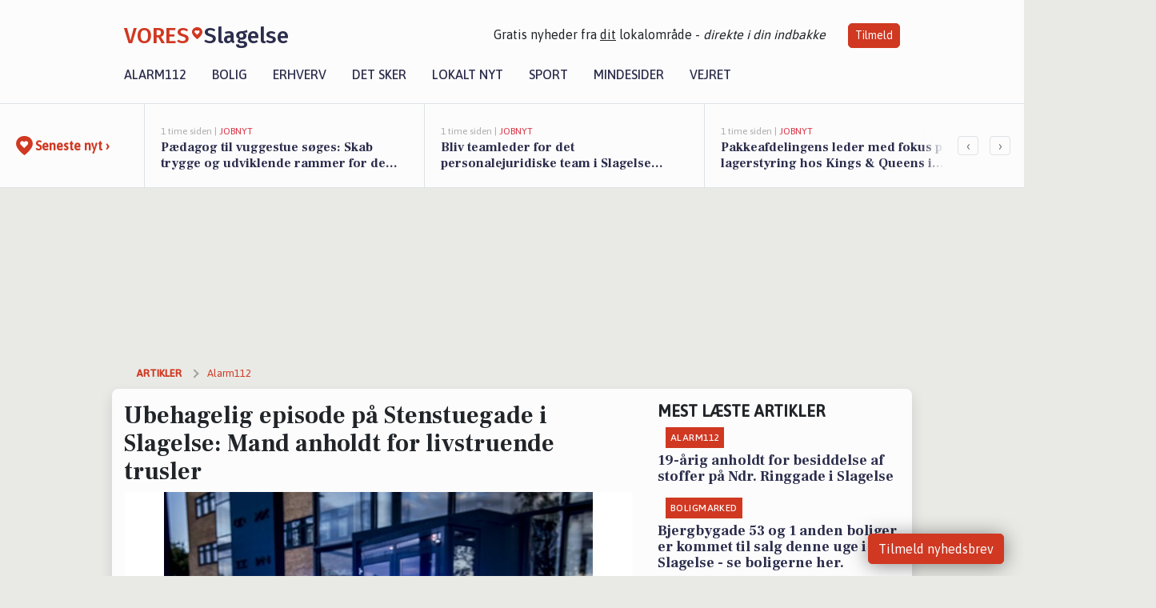

--- FILE ---
content_type: text/html; charset=utf-8
request_url: https://vores-slagelse.dk/a/ubehagelig-episode-paa-stenstuegade-i-slagelse-mand-anholdt-for-livstruende-trusler/5c34f6a6-87b5-43ae-a503-c284e60b34c3
body_size: 16593
content:


<!DOCTYPE html>
<html lang="da">
<head>
    <meta charset="utf-8" />
    <meta name="viewport" content="width=device-width, initial-scale=1.0" />
    <title>Ubehagelig episode p&#xE5; Stenstuegade i Slagelse: Mand anholdt for livstruende trusler | VORES Slagelse</title>
    
    <link href='https://fonts.gstatic.com' rel='preconnect' crossorigin>
<link href='https://assets.vorescdn.dk' rel='preconnect' crossorigin>
    <link rel="manifest" href="/manifest.json">
        <meta name="description" content="Ubehagelig episode p&#xE5; Stenstuegade i Slagelse: Mand anholdt for livstruende trusler" />


    <link rel="canonical" href="https://vores-slagelse.dk/a/ubehagelig-episode-paa-stenstuegade-i-slagelse-mand-anholdt-for-livstruende-trusler/5c34f6a6-87b5-43ae-a503-c284e60b34c3">


<meta property="fb:app_id" content="603210533761694" />
    <meta property="fb:pages" content="100392874841612" />
        <meta property="og:type" content="article" />
        <meta property="og:image" content="https://assets.vorescdn.dk/vores-by/83a6d51f-8cce-4cd1-830e-66a778f154c3.jpg?width=1200&amp;height=630&amp;mode=pad&amp;bgcolor=FFFFFF&amp;scale=both" />
        <meta property="article:published_date" content="2023-11-09T13:55:21" />
        <meta property="article:author" content="Martin Johannes Madsen" />

    <script type="application/ld+json">
        {"@context":"https://schema.org","@type":"NewsArticle","mainEntityOfPage":{"@type":"WebPage","@id":"https://vores-slagelse.dk/a/ubehagelig-episode-paa-stenstuegade-i-slagelse-mand-anholdt-for-livstruende-trusler/5c34f6a6-87b5-43ae-a503-c284e60b34c3"},"headline":"Ubehagelig episode på Stenstuegade i Slagelse: Mand anholdt for livstruende trusler","image":["https://assets.vorescdn.dk/vores-by/83a6d51f-8cce-4cd1-830e-66a778f154c3.jpg"],"datePublished":"2023-11-09T13:55:21","dateModified":null,"author":{"@type":"Person","name":"Martin Johannes Madsen"},"publisher":{"@type":"Organization","name":"VORES Slagelse","logo":{"@type":"ImageObject","url":"https://vores-slagelse.dk/img/logo/site_square.png"}}}
    </script>



    <meta name="facebook-domain-verification" content="4ah4w8o41fa9vkiox21087vl60zp1i" />

    
<link rel="icon" type="image/png" href="/img/icons/icon-152x152.png" />
<link rel="apple-touch-icon" type="image/png" href="/favicon.png" />

<link rel="preload" as="style" href="https://fonts.googleapis.com/css?family=Frank&#x2B;Ruhl&#x2B;Libre:400,700|Asap:400,500|Fira&#x2B;Sans:500|Merriweather:400&amp;display=swap">
<link href="https://fonts.googleapis.com/css?family=Frank&#x2B;Ruhl&#x2B;Libre:400,700|Asap:400,500|Fira&#x2B;Sans:500|Merriweather:400&amp;display=swap" rel="stylesheet" />

<link rel="preload" as="style" href="/dist/main.css?v=4lVlcf_nVVhS9k3-PzDma9gPCqVzZa-xwe6Z3nUGu-A">
<link rel="stylesheet" href="/dist/main.css?v=4lVlcf_nVVhS9k3-PzDma9gPCqVzZa-xwe6Z3nUGu-A" />
        <script type="text/javascript">
        window.dataLayer = window.dataLayer || [];
        window.dataLayer.push({
            dlv_page_type: "artikel_vip",
            dlv_category: "Alarm112",
            dlv_source: "Politiets D\u00F8gnrapport"
        });
    </script>

    
    
<script>
var voresConfiguration = {"modules":["floating-subscribe"],"site":{"name":"Slagelse","siteName":"VORES Slagelse","hostname":"vores-slagelse.dk","facebookPageId":100392874841612,"instagramHandle":""},"bannerPlaceholder":{"salesEmail":"salg@voresdigital.dk?subject=Henvendelse fra VORES Slagelse","logo":"https://assets.vorescdn.dk/remote/vores-slagelse.dk/img/logo/site.png?width=250"},"facebookAppId":"603210533761694","googleSignInClientId":"643495767278-bqenl96m5li36d9c3e1a1ujch1giorgn.apps.googleusercontent.com","products":{"groceryPlusProductId":"832729fc-0197-4a09-a829-2ad24ec33c74"},"csrf":"CfDJ8FuIb0WNFg9DhYJimJMeEWgAdEWQbms7ZivvY-xuCIHTbxnKoVsccF6YjaBG8bfgBL0hhjlpaMSxd9RpiDH7zeY6XwK-siu8yDPOr1nugdCkXPfPUcyacttF6RAq8mS4vSEjYnXXfiMp5iyadfbKavE","gtmId":"GTM-PMFG7C7"}
</script>

<script src="/dist/essentials-bundle.js?v=hjEg4_jAEA1nYcyRynaMY4wTMfjlzT6aiRLaBhOhzEo" defer></script>
    
<script type="text/javascript">
var utag_data = {
}
</script>
<!-- Loading script asynchronously -->
<script type="text/javascript">
    (function(a,b,c,d){
    a='//tags.tiqcdn.com/utag/jysk-fynske-medier/partners/prod/utag.js';
    b=document;c='script';d=b.createElement(c);d.src=a;d.type='text/java'+c;d.async=true;
    a=b.getElementsByTagName(c)[0];a.parentNode.insertBefore(d,a);
    })();
</script>


<script async='async' src='//macro.adnami.io/macro/hosts/adsm.macro.voresdigital.dk.js'></script>


<script src="//zrzzqdBnFEBxKXGb4.ay.delivery/manager/zrzzqdBnFEBxKXGb4" type="text/javascript" referrerpolicy="no-referrer-when-downgrade"></script>


<script>window.googletag = window.googletag || {cmd: []};</script>
<script>
    googletag.cmd.push(function(){
        googletag.pubads().setTargeting('vd_page', "vores-slagelse.dk");
googletag.pubads().setTargeting('vd_category', "alarm112");googletag.pubads().setTargeting('vd_type', "artikel_vip");    });
</script>
</head>
<body>
    

<div class="d-flex flex-column">
    

<header class="" id="header">
    <nav class="navbar navbar-expand-md navbar-light sticky ">
        <div class="container">
            <div class="d-flex flex-wrap align-items-center w-100 justify-content-between">
                    <a class="logo" href="/">
        <span>VORES</span><div class="logo-icon"><img alt="" src="/img/logo/homeheart.svg" aria-hidden="true" /></div><span>Slagelse</span>
                    </a>
                    <burger-menu></burger-menu>
                    <div class="d-none d-lg-block">
                        <span>Gratis nyheder fra <u>dit</u> lokalområde - <i>direkte i din indbakke</i></span>
                        <button onclick="vmh.showSubscribeModal('Header')" class="ml-4 btn btn-sm btn-primary">Tilmeld</button>
                    </div>
            </div>
                <div class="d-flex flex-wrap align-items-center">
                    
                    <div class="collapse navbar-collapse text-right text-md-center" id="navbarMenu">
                        <ul class="navbar-nav mr-auto mt-2 mt-lg-0">

                            <li class="nav-item">
                                <a class="nav-link" href="/alarm112">
                                    Alarm112
                                </a>
                            </li>
                            <li class="nav-item">
                                <a class="nav-link" href="/bolig">
                                    Bolig
                                </a>
                            </li>
                            <li class="nav-item" site="Site">
                                <a class="nav-link" href="/erhverv">
                                    Erhverv
                                </a>
                            </li>
                            <li class="nav-item">
                                <a class="nav-link" href="/detsker">
                                    Det sker
                                </a>
                            </li>
                            <li class="nav-item">
                                <a class="nav-link" href="/lokaltnyt">
                                    Lokalt nyt
                                </a>
                            </li>
                            <li class="nav-item">
                                <a class="nav-link" href="/sport">
                                    Sport
                                </a>
                            </li>
                            <li class="nav-item align-middle">
                                <a vores-suppress-if-no-memorial-pages class="nav-link align-items-center" href="/mindesider">
                                    Mindesider
                                </a>
                            </li>
                            <li class="nav-item align-middle">
                                <a class="nav-link align-items-center" href="/vejret">
                                    Vejret
                                </a>
                            </li>
                        </ul>
                    </div>
                </div>
        </div>
    </nav>
</header>
    <div class="d-flex flex-column flex-grow-1">
        <div class="flex-grow-1">
                
<div class="news-bar">
    <!-- Label section -->
    <div class="news-bar-label">
        <a class="article-icon" href="/artikler">
            <b class="news-title">Seneste nyt &rsaquo;</b>
        </a>
    </div>

    <!-- News slider section -->
    <div class="news-slider">
            <a class="article-link" href="/artikler?contentId=89b012b5-0c9d-4780-b06b-2871b86e0a19" ga-track-kpi="" data-action="click_article" data-itemid="89b012b5-0c9d-4780-b06b-2871b86e0a19" data-itemtype="Content" data-itemcategory="Jobnyt" data-placement="1" data-container="news_bar_preview">
                <div class="news-bar-item" ga-track-impression="" data-itemid="89b012b5-0c9d-4780-b06b-2871b86e0a19" data-itemtype="Content" data-itemcategory="Jobnyt" data-placement="1" data-container="news_bar_preview">
                    <div class="timeago">1 time siden | </div>
                    <div class="category">Jobnyt</div>
                    <b class="news-title">P&#xE6;dagog til vuggestue s&#xF8;ges: Skab trygge og udviklende rammer for de yngste b&#xF8;rn</b>
                </div>
            </a>
            <a class="article-link" href="/artikler?contentId=62674072-9873-4f2e-bc3b-28471e94aa38" ga-track-kpi="" data-action="click_article" data-itemid="62674072-9873-4f2e-bc3b-28471e94aa38" data-itemtype="Content" data-itemcategory="Jobnyt" data-placement="2" data-container="news_bar_preview">
                <div class="news-bar-item" ga-track-impression="" data-itemid="62674072-9873-4f2e-bc3b-28471e94aa38" data-itemtype="Content" data-itemcategory="Jobnyt" data-placement="2" data-container="news_bar_preview">
                    <div class="timeago">1 time siden | </div>
                    <div class="category">Jobnyt</div>
                    <b class="news-title">Bliv teamleder for det personalejuridiske team i Slagelse Kommune</b>
                </div>
            </a>
            <a class="article-link" href="/artikler?contentId=0ef57f48-6d06-4bd6-9b10-b1dba0c9bba6" ga-track-kpi="" data-action="click_article" data-itemid="0ef57f48-6d06-4bd6-9b10-b1dba0c9bba6" data-itemtype="Content" data-itemcategory="Jobnyt" data-placement="3" data-container="news_bar_preview">
                <div class="news-bar-item" ga-track-impression="" data-itemid="0ef57f48-6d06-4bd6-9b10-b1dba0c9bba6" data-itemtype="Content" data-itemcategory="Jobnyt" data-placement="3" data-container="news_bar_preview">
                    <div class="timeago">1 time siden | </div>
                    <div class="category">Jobnyt</div>
                    <b class="news-title">Pakkeafdelingens leder med fokus p&#xE5; lagerstyring hos Kings &amp; Queens i Slagelse</b>
                </div>
            </a>
            <a class="article-link" href="/artikler?contentId=16cea1c3-f4e5-48b4-a589-3aa7c94123a3" ga-track-kpi="" data-action="click_article" data-itemid="16cea1c3-f4e5-48b4-a589-3aa7c94123a3" data-itemtype="Content" data-itemcategory="Jobnyt" data-placement="4" data-container="news_bar_preview">
                <div class="news-bar-item" ga-track-impression="" data-itemid="16cea1c3-f4e5-48b4-a589-3aa7c94123a3" data-itemtype="Content" data-itemcategory="Jobnyt" data-placement="4" data-container="news_bar_preview">
                    <div class="timeago">1 time siden | </div>
                    <div class="category">Jobnyt</div>
                    <b class="news-title">Weekendproduktionsmedarbejder til st&#xF8;bning og kvalitetskontrol i moderne team</b>
                </div>
            </a>
            <a class="article-link" href="/artikler?contentId=daa79689-e3e1-4416-84d1-e0265a123be4" ga-track-kpi="" data-action="click_article" data-itemid="daa79689-e3e1-4416-84d1-e0265a123be4" data-itemtype="Content" data-itemcategory="Jobnyt" data-placement="5" data-container="news_bar_preview">
                <div class="news-bar-item" ga-track-impression="" data-itemid="daa79689-e3e1-4416-84d1-e0265a123be4" data-itemtype="Content" data-itemcategory="Jobnyt" data-placement="5" data-container="news_bar_preview">
                    <div class="timeago">1 time siden | </div>
                    <div class="category">Jobnyt</div>
                    <b class="news-title">Bliv chauff&#xF8;r med faste ruter og gode arbejdsforhold i et engageret team</b>
                </div>
            </a>
            <a class="article-link" href="/artikler?contentId=d5931c48-3144-4167-a7d5-859add813041" ga-track-kpi="" data-action="click_article" data-itemid="d5931c48-3144-4167-a7d5-859add813041" data-itemtype="Content" data-itemcategory="Jobnyt" data-placement="6" data-container="news_bar_preview">
                <div class="news-bar-item" ga-track-impression="" data-itemid="d5931c48-3144-4167-a7d5-859add813041" data-itemtype="Content" data-itemcategory="Jobnyt" data-placement="6" data-container="news_bar_preview">
                    <div class="timeago">1 time siden | </div>
                    <div class="category">Jobnyt</div>
                    <b class="news-title">Bliv en del af vores innovative st&#xF8;beriteam i en teknisk avanceret virksomhed i Slagelse</b>
                </div>
            </a>
            <a class="article-link" href="/artikler?contentId=bef46394-dca3-4011-b61c-f09ac8538a18" ga-track-kpi="" data-action="click_article" data-itemid="bef46394-dca3-4011-b61c-f09ac8538a18" data-itemtype="Content" data-itemcategory="Jobnyt" data-placement="7" data-container="news_bar_preview">
                <div class="news-bar-item" ga-track-impression="" data-itemid="bef46394-dca3-4011-b61c-f09ac8538a18" data-itemtype="Content" data-itemcategory="Jobnyt" data-placement="7" data-container="news_bar_preview">
                    <div class="timeago">1 time siden | </div>
                    <div class="category">Jobnyt</div>
                    <b class="news-title">Alsidig smed s&#xF8;ges til sp&#xE6;ndende opgaver inden for sort smedearbejde og st&#xE5;lbearbejdning</b>
                </div>
            </a>
            <a class="article-link" href="/artikler?contentId=bdf5d7f5-62e6-4b24-8190-24bf71a58735" ga-track-kpi="" data-action="click_article" data-itemid="bdf5d7f5-62e6-4b24-8190-24bf71a58735" data-itemtype="Content" data-itemcategory="Jobnyt" data-placement="8" data-container="news_bar_preview">
                <div class="news-bar-item" ga-track-impression="" data-itemid="bdf5d7f5-62e6-4b24-8190-24bf71a58735" data-itemtype="Content" data-itemcategory="Jobnyt" data-placement="8" data-container="news_bar_preview">
                    <div class="timeago">1 time siden | </div>
                    <div class="category">Jobnyt</div>
                    <b class="news-title">Svejsespecialist til moderne produktionsvirksomhed med fokus p&#xE5; kvalitet og samarbejde</b>
                </div>
            </a>
            <a class="article-link" href="/artikler?contentId=8c7efc16-e282-42b4-83e3-b380b57eea4b" ga-track-kpi="" data-action="click_article" data-itemid="8c7efc16-e282-42b4-83e3-b380b57eea4b" data-itemtype="Content" data-itemcategory="Alarm112" data-placement="9" data-container="news_bar_preview">
                <div class="news-bar-item" ga-track-impression="" data-itemid="8c7efc16-e282-42b4-83e3-b380b57eea4b" data-itemtype="Content" data-itemcategory="Alarm112" data-placement="9" data-container="news_bar_preview">
                    <div class="timeago">2 timer siden | </div>
                    <div class="category">Alarm112</div>
                    <b class="news-title">R&#xF8;veri mod guldsmedeforretning p&#xE5; R&#xE5;dhuspladsen i Slagelse</b>
                </div>
            </a>
            <a class="article-link" href="/artikler?contentId=041cb43f-cf7c-466b-9b5c-2e59e3bc322a" ga-track-kpi="" data-action="click_article" data-itemid="041cb43f-cf7c-466b-9b5c-2e59e3bc322a" data-itemtype="Content" data-itemcategory="Jobnyt" data-placement="10" data-container="news_bar_preview">
                <div class="news-bar-item" ga-track-impression="" data-itemid="041cb43f-cf7c-466b-9b5c-2e59e3bc322a" data-itemtype="Content" data-itemcategory="Jobnyt" data-placement="10" data-container="news_bar_preview">
                    <div class="timeago">2 timer siden | </div>
                    <div class="category">Jobnyt</div>
                    <b class="news-title">Savner du nye gr&#xE6;sgange? - Her er nye ledige stillinger i Slagelse og omegn</b>
                </div>
            </a>
    </div>

        <!-- Navigation section -->
        <div class="news-bar-navigation">
            <button class="btn btn-outline-secondary" onclick="scrollNewsBar(-350)">&lsaquo;</button>
            <button class="btn btn-outline-secondary" onclick="scrollNewsBar(350)">&rsaquo;</button>
        </div>
</div>
            <div class="container pt-3">
                            <div class="step_sticky step_sticky_left">
    <div data-ay-manager-id="div-gpt-ad-sticky_1">
        <script type="text/javascript">
            window.ayManagerEnv = window.ayManagerEnv || { cmd : []};
            window.ayManagerEnv.cmd.push(function() {
                ayManagerEnv.display("div-gpt-ad-sticky_1");
            });
        </script>
    </div>
</div>
                            <div class="step_sticky step_sticky_right">
    <div data-ay-manager-id="div-gpt-ad-sticky_2">
        <script type="text/javascript">
            window.ayManagerEnv = window.ayManagerEnv || { cmd : []};
            window.ayManagerEnv.cmd.push(function() {
                ayManagerEnv.display("div-gpt-ad-sticky_2");
            });
        </script>
    </div>
</div>
                            
<div class="step_billboard">
    <div data-ay-manager-id="div-gpt-ad-billboard_1">
        <script type="text/javascript">
            window.ayManagerEnv = window.ayManagerEnv || { cmd : []};
            window.ayManagerEnv.cmd.push(function() {
                ayManagerEnv.display("div-gpt-ad-billboard_1");
            });
        </script>
    </div>
</div>
                

<div class="vip-page my-3">
    <div class="row">
        <div class="container">

                
    <div class="row breadcrumbs py-2">
        <div class="col">
            <ol itemscope itemtype="http://schema.org/BreadcrumbList" class="list-unstyled my-0 col d-flex">
                <li itemprop="itemListElement" itemscope itemtype="http://schema.org/ListItem">
                    <a href="/artikler" itemid="/artikler" class="section" itemscope itemtype="http://schema.org/Thing" itemprop="item">
                        <span itemprop="name">Artikler</span>
                    </a>
                    <meta itemprop="position" content="1" />
                </li>
                    <li class="" itemprop="itemListElement" itemscope itemtype="http://schema.org/ListItem">
                            <a href="/artikler/alarm112" itemid="/artikler/alarm112" itemscope itemtype="http://schema.org/Thing" itemprop="item">
                                <span itemprop="name">Alarm112</span>
                            </a>
                        <meta itemprop="position" content="2" />
                    </li>
                    <li class="sr-only" itemprop="itemListElement" itemscope itemtype="http://schema.org/ListItem">
                            <span itemid="/a/ubehagelig-episode-paa-stenstuegade-i-slagelse-mand-anholdt-for-livstruende-trusler/5c34f6a6-87b5-43ae-a503-c284e60b34c3" itemscope itemtype="http://schema.org/Thing" itemprop="item">
                                <span itemprop="name">Ubehagelig episode p&#xE5; Stenstuegade i Slagelse: Mand anholdt for livstruende trusler</span>
                            </span>
                        <meta itemprop="position" content="3" />
                    </li>
            </ol>
        </div>
    </div>

        </div>
    </div>


    <div class="row">
        <div class="container bg-white shadow pb-4 default-container-padding">
            <div class="row mt-3">
                <div class="col-12 col-lg-8">
                    <article id="5c34f6a6-87b5-43ae-a503-c284e60b34c3" class="article desktop" data-id="5c34f6a6-87b5-43ae-a503-c284e60b34c3"
         data-category="Alarm112" data-assets='[{"id":"83a6d51f-8cce-4cd1-830e-66a778f154c3","width":3000,"height":2000}]'>
    <h1>
        Ubehagelig episode p&#xE5; Stenstuegade i Slagelse: Mand anholdt for livstruende trusler
    </h1>


            <div class="cover-img-container">
                <img class="cover-img" src="https://assets.vorescdn.dk/vores-by/83a6d51f-8cce-4cd1-830e-66a778f154c3.jpg?width=635&amp;height=357&amp;mode=pad&amp;bgcolor=FFFFFF&amp;scale=both" srcset="https://assets.vorescdn.dk/vores-by/83a6d51f-8cce-4cd1-830e-66a778f154c3.jpg?width=1270&amp;height=714&amp;mode=pad&amp;bgcolor=FFFFFF&amp;scale=both 2x, https://assets.vorescdn.dk/vores-by/83a6d51f-8cce-4cd1-830e-66a778f154c3.jpg?width=635&amp;height=357&amp;mode=pad&amp;bgcolor=FFFFFF&amp;scale=both 1x" data-assetid="83a6d51f-8cce-4cd1-830e-66a778f154c3" />
               
            </div>
        <div class="d-flex flex-wrap justify-content-between">
            <small class="text-muted">

            </small>
        </div>
    <div class="col-12 d-flex editor py-2 mt-1 mb-1 border-bottom border-top pl-0 align-items-center">
            <img alt="Profilbillede" class="mr-3 flex-shrink-0 rounded-circle" width="50" height="50" data-src="https://assets.vorescdn.dk/vores-by/7b65891d-dbe0-4f36-83bc-aa1aa10e7cab.jpg?width=50&amp;height=50&amp;mode=crop" data-srcset="https://assets.vorescdn.dk/vores-by/7b65891d-dbe0-4f36-83bc-aa1aa10e7cab.jpg?width=100&amp;height=100&amp;mode=crop 2x, https://assets.vorescdn.dk/vores-by/7b65891d-dbe0-4f36-83bc-aa1aa10e7cab.jpg?width=50&amp;height=50&amp;mode=crop 1x" data-assetid="7b65891d-dbe0-4f36-83bc-aa1aa10e7cab" />
            <div class="d-flex flex-column justify-content-center">
                <span class="article-author">Martin Johannes Madsen</span>
            </div>
            <div class="d-flex flex-wrap justify-content-end align-items-center" style="margin-left: auto;">

                
<a class="btn btn-sm btn-primary d-flex align-items-center justify-content-center" id="shareLinkBtn" style="white-space: nowrap" title="Del på Facebook" onclick="vmh.shareLink('https%3A%2F%2Fvores-slagelse.dk%2Fa%2Fubehagelig-episode-paa-stenstuegade-i-slagelse-mand-anholdt-for-livstruende-trusler%2F5c34f6a6-87b5-43ae-a503-c284e60b34c3')">
	Del artikel <img alt="Del på facebook" class="ml-2" style="height: 18px;width: 18px;" src="/img/icons/icon-share-white.svg" />
</a>


            </div>
    </div>
    <div class="d-flex flex-wrap justify-content-between">
            <div>
                <img src="/img/icons/clock-icon.svg" alt="dato" style="height: 11px; width: 11px" />
                <time itemprop="dateCreated datePublished"
                      datetime="2023-11-09T12:55:21Z"
                      class="text-muted">
                    Torsdag d. 09. nov. 2023 - kl. 13:55
                </time>
            </div>
    </div>
    <br />

    <div class="article-content">
        
<p><b>I går omkring kl. 14.54 rykkede politiet ud til Stenstuegade i Slagelse, da en mand opførte sig meget ubehageligt. </b></p><p>Han havde tilsyneladende uden grund truet en tilfældig mand ved at udtale, at han ville stikke ham med en kniv. </p><p>Takket være pålidelige vidneforklaringer, lykkedes det politiet at anholde en 45-årig mand uden fast bopæl kort tid efter. </p><p>Han er nu sigtet for at have fremsat livstruende trusler.</p>
    </div>
    


        <div class="d-flex flex-wrap justify-content-between">
                <small class="text-muted">Kilde: Politiets D&#xF8;gnrapport</small>
        </div>




        
    <div class="d-flex justify-content-center py-3 pb-5 w-100">
        <a class="b4nn3r w300_h160"
           aria-hidden="true"
           title="Reklame"
           href="https://www.facebook.com/profile.php/?id=61551082598344&amp;utm_source=vores-slagelse.dk&amp;utm_medium=banner"
           rel="noopener nofollow"
           target="_blank"
           data-background="https://assets.vorescdn.dk/vores-by/f6007765-6913-4687-8045-c2a87cdcad59.jpg?width=300&amp;height=160&amp;mode=crop&amp;bgcolor=FFFFFF"
           data-backgroundretina="https://assets.vorescdn.dk/vores-by/f6007765-6913-4687-8045-c2a87cdcad59.jpg?width=600&amp;height=320&amp;mode=crop&amp;bgcolor=FFFFFF"
           data-id="d7e392f9-ef06-47c3-9a12-16622f05f26d"
           data-track="True"
           data-allowduplicates="False"
           data-onlyshowbannersfrombusinesseswithproductid="">
        </a>

</div>

</article>

                    <div class="row justify-content-center border-top py-3">
                        <div class="col-md-6 col-sm my-2">
                            <email-signup-widget 
    data-location="Article" 
     
></email-signup-widget>
                        </div>
                    </div>

                </div>
                <div class="col-12 col-lg-4 order-2 order-md-1">
                    
                        <div>
                                <h5 class="text-uppercase font-weight-bold pb-3">Mest læste artikler</h5>
        <div class="row pb-3 mb-3">
            <div class="col">
                

<a class="top-story article-link h-100" href="/a/19-aarig-anholdt-for-besiddelse-af-stoffer-paa-ndr-ringgade-i-slagelse/61a55ac0-86f2-4968-8eea-9f6d05956c2e" ga-track-impression="" data-itemid="61a55ac0-86f2-4968-8eea-9f6d05956c2e" data-itemtype="Content" data-itemcategory="Alarm112" data-container="medium_article_preview" ga-track-kpi="" data-action="click_article">
    <div class="top-story-header">
        <div class="img-container">
            <div class="img-bg " data-background="https://assets.vorescdn.dk/vores-by/a5570163-c4c9-4e5a-ba86-efbde36a46e0.jpg?width=300&amp;height=169&amp;mode=max&amp;bgcolor=FFFFFF&amp;quality=90&amp;c.focus=faces" data-backgroundretina="https://assets.vorescdn.dk/vores-by/a5570163-c4c9-4e5a-ba86-efbde36a46e0.jpg?width=600&amp;height=338&amp;mode=max&amp;bgcolor=FFFFFF&amp;quality=90&amp;c.focus=faces" data-assetid="a5570163-c4c9-4e5a-ba86-efbde36a46e0">
            </div>
        </div>

        <div class="categories">   
                <div class="category">Alarm112</div>
        </div>
        
    </div>

    <h2 class="mt-3 mb-0">19-&#xE5;rig anholdt for besiddelse af stoffer p&#xE5; Ndr. Ringgade i Slagelse</h2>
</a>
            </div>
        </div>
        <div class="row pb-3 mb-3">
            <div class="col">
                

<a class="top-story article-link h-100" href="/a/bjergbygade-53-og-1-anden-boliger-er-kommet-til-salg-denne-uge-i-slagelse-se-boligerne-her/47280468-38c9-4480-ae2f-747347bf07d3" ga-track-impression="" data-itemid="47280468-38c9-4480-ae2f-747347bf07d3" data-itemtype="Content" data-itemcategory="Boligmarked" data-container="medium_article_preview" ga-track-kpi="" data-action="click_article">
    <div class="top-story-header">
        <div class="img-container">
            <div class="img-bg " data-background="https://assets.vorescdn.dk/vores-by/0e17f112-84fd-42eb-95eb-4f429d347c15.jpg?width=300&amp;height=169&amp;mode=max&amp;bgcolor=FFFFFF&amp;quality=90&amp;c.focus=faces" data-backgroundretina="https://assets.vorescdn.dk/vores-by/0e17f112-84fd-42eb-95eb-4f429d347c15.jpg?width=600&amp;height=338&amp;mode=max&amp;bgcolor=FFFFFF&amp;quality=90&amp;c.focus=faces" data-assetid="0e17f112-84fd-42eb-95eb-4f429d347c15">
            </div>
        </div>

        <div class="categories">   
                <div class="category">Boligmarked</div>
        </div>
        
    </div>

    <h2 class="mt-3 mb-0">Bjergbygade 53 og 1 anden boliger er kommet til salg denne uge i Slagelse - se boligerne her.</h2>
</a>
            </div>
        </div>

                        </div>
                    
                    <div class="w-100 border-bottom py-3">
                        <a class="d-flex align-items-center cta" href="/brugerindhold/opret-lykoenskning">
                            <img class="mr-4" alt="lykønskning" src="/img/icons/icon-lykkeoenskning.svg" />
                            <span class="flex-grow-1">
                                Send en gratis lykønskning
                            </span>
                        </a>
                    </div>
                    <div class="w-100 border-bottom py-3">
                        <a class="d-flex align-items-center cta" href="/opret-mindeside">
                            <img class="mr-4" alt="mindeord" src="/img/icons/icon-mindeord.svg" />
                            <span class="flex-grow-1">
                                Opret mindeside
                            </span>
                        </a>
                    </div>
                    <div class="w-100 py-3">
                        <a class="d-flex align-items-center cta" href="/brugerindhold/opret-nyhed">
                            <img class="mr-4" alt="læserbidrag" src="/img/icons/icon-laeserbidrag.svg" />
                            <span class="flex-grow-1">
                                Indsend dit læserbidrag
                            </span>
                        </a>
                    </div>
                    <facebook-carousel data-breakpoints='{
                  "540": {
                    "slidesPerView": 2
                  },
                  "758": {
                    "slidesPerView": 3
                  },
                  "960": {
                    "slidesPerView": 1
                  }
                }'
                    data-container="facebook_post_carousel"></facebook-carousel>
                    <div class="mb-3">
                        <div class="w-100 d-flex justify-content-center border-bottom py-4">
        <div class="b4nn3r lazy w300_h160"
             data-size="w300_h160"
             data-placement=""
             data-allowplaceholder="False"
             data-onlyshowbannersfrombusinesseswithproductid="">
        </div>

</div>
                    </div>
                        
<div class="step_rectangle">
    <div data-ay-manager-id="div-gpt-ad-rectangle_1">
        <script type="text/javascript">
            window.ayManagerEnv = window.ayManagerEnv || { cmd : []};
            window.ayManagerEnv.cmd.push(function() {
                ayManagerEnv.display("div-gpt-ad-rectangle_1");
            });
        </script>
    </div>
</div>
                </div>
                    <div class="col-12 order-1 order-md-2">
                            
<div class="step_billboard">
    <div data-ay-manager-id="div-gpt-ad-billboard_2">
        <script type="text/javascript">
            window.ayManagerEnv = window.ayManagerEnv || { cmd : []};
            window.ayManagerEnv.cmd.push(function() {
                ayManagerEnv.display("div-gpt-ad-billboard_2");
            });
        </script>
    </div>
</div>
                    </div>
                <div class="col-12 order-3 order-md-3">
                    <div class="row mt-3">
                        <div class="col-12 col-lg-8">
                            
<div class="article-stream" style="padding-right: 5px; padding-left: 5px">
    
    <div class="mb-5">
        <div class="row">
            <div class="col">
                

<a class="cover-story article-link desktop" href="/a/paedagog-til-vuggestue-soeges-skab-trygge-og-udviklende-rammer-for-de-yngste-boern/89b012b5-0c9d-4780-b06b-2871b86e0a19" ga-track-impression="" data-itemid="89b012b5-0c9d-4780-b06b-2871b86e0a19" data-itemtype="Content" data-itemcategory="Jobnyt" data-container="big_article_preview" ga-track-kpi="" data-action="click_article">
    <div class="cover-story-header">
        <div class="img-container">
            <div class="img-bg " style="background-image: url(https://assets.vorescdn.dk/vores-by/a4147028-0481-485c-8f8d-e1bebff2f3c2.jpg?width=630&amp;height=354&amp;mode=max&amp;bgcolor=FFFFFF&amp;c.focus=faces);" data-assetid="a4147028-0481-485c-8f8d-e1bebff2f3c2">
            </div>
        </div>

        <div class="categories">
                <div class="category">Jobnyt</div>
        </div>        
    </div>

    <h2 class="h1 mt-3">P&#xE6;dagog til vuggestue s&#xF8;ges: Skab trygge og udviklende rammer for de yngste b&#xF8;rn</h2>
</a>
            </div>
        </div>
    </div>


    
    <div class="mb-5">
        <div class="row ">
            <div class="col-6" style="padding-right: 10px">
                

<a class="top-story article-link h-100" href="/a/bliv-teamleder-for-det-personalejuridiske-team-i-slagelse-kommune/62674072-9873-4f2e-bc3b-28471e94aa38" ga-track-impression="" data-itemid="62674072-9873-4f2e-bc3b-28471e94aa38" data-itemtype="Content" data-itemcategory="Jobnyt" data-container="medium_article_preview" ga-track-kpi="" data-action="click_article">
    <div class="top-story-header">
        <div class="img-container">
            <div class="img-bg " data-background="https://assets.vorescdn.dk/vores-by/1937b80c-4742-4bc6-8922-1fd5eeb4379b.jpg?width=300&amp;height=169&amp;mode=max&amp;bgcolor=FFFFFF&amp;quality=90&amp;c.focus=faces" data-backgroundretina="https://assets.vorescdn.dk/vores-by/1937b80c-4742-4bc6-8922-1fd5eeb4379b.jpg?width=600&amp;height=338&amp;mode=max&amp;bgcolor=FFFFFF&amp;quality=90&amp;c.focus=faces" data-assetid="1937b80c-4742-4bc6-8922-1fd5eeb4379b">
            </div>
        </div>

        <div class="categories">   
                <div class="category">Jobnyt</div>
        </div>
        
    </div>

    <h2 class="mt-3 mb-0">Bliv teamleder for det personalejuridiske team i Slagelse Kommune</h2>
</a>
            </div>
            <div class="col-6" style="padding-left: 10px">
                

<a class="top-story article-link h-100" href="/a/pakkeafdelingens-leder-med-fokus-paa-lagerstyring-hos-kings-queens-i-slagelse/0ef57f48-6d06-4bd6-9b10-b1dba0c9bba6" ga-track-impression="" data-itemid="0ef57f48-6d06-4bd6-9b10-b1dba0c9bba6" data-itemtype="Content" data-itemcategory="Jobnyt" data-container="medium_article_preview" ga-track-kpi="" data-action="click_article">
    <div class="top-story-header">
        <div class="img-container">
            <div class="img-bg " data-background="https://assets.vorescdn.dk/vores-by/d0580562-b18d-4e87-b1fe-6472da49f8f1.jpg?width=300&amp;height=169&amp;mode=max&amp;bgcolor=FFFFFF&amp;quality=90&amp;c.focus=faces" data-backgroundretina="https://assets.vorescdn.dk/vores-by/d0580562-b18d-4e87-b1fe-6472da49f8f1.jpg?width=600&amp;height=338&amp;mode=max&amp;bgcolor=FFFFFF&amp;quality=90&amp;c.focus=faces" data-assetid="d0580562-b18d-4e87-b1fe-6472da49f8f1">
            </div>
        </div>

        <div class="categories">   
                <div class="category">Jobnyt</div>
        </div>
        
    </div>

    <h2 class="mt-3 mb-0">Pakkeafdelingens leder med fokus p&#xE5; lagerstyring hos Kings &amp; Queens i Slagelse</h2>
</a>
            </div>
        </div>
    </div>


    
    <div class="mb-5">
        <div class="row ">
            <div class="col-6" style="padding-right: 10px">
                

<a class="top-story article-link h-100" href="/a/weekendproduktionsmedarbejder-til-stoebning-og-kvalitetskontrol-i-moderne-team/16cea1c3-f4e5-48b4-a589-3aa7c94123a3" ga-track-impression="" data-itemid="16cea1c3-f4e5-48b4-a589-3aa7c94123a3" data-itemtype="Content" data-itemcategory="Jobnyt" data-container="medium_article_preview" ga-track-kpi="" data-action="click_article">
    <div class="top-story-header">
        <div class="img-container">
            <div class="img-bg " data-background="https://assets.vorescdn.dk/vores-by/07fb9992-12b4-414c-a829-d48a3bcfa0b7.jpg?width=300&amp;height=169&amp;mode=max&amp;bgcolor=FFFFFF&amp;quality=90&amp;c.focus=faces" data-backgroundretina="https://assets.vorescdn.dk/vores-by/07fb9992-12b4-414c-a829-d48a3bcfa0b7.jpg?width=600&amp;height=338&amp;mode=max&amp;bgcolor=FFFFFF&amp;quality=90&amp;c.focus=faces" data-assetid="07fb9992-12b4-414c-a829-d48a3bcfa0b7">
            </div>
        </div>

        <div class="categories">   
                <div class="category">Jobnyt</div>
        </div>
        
    </div>

    <h2 class="mt-3 mb-0">Weekendproduktionsmedarbejder til st&#xF8;bning og kvalitetskontrol i moderne team</h2>
</a>
            </div>
            <div class="col-6" style="padding-left: 10px">
                

<a class="top-story article-link h-100" href="/a/bliv-chauffoer-med-faste-ruter-og-gode-arbejdsforhold-i-et-engageret-team/daa79689-e3e1-4416-84d1-e0265a123be4" ga-track-impression="" data-itemid="daa79689-e3e1-4416-84d1-e0265a123be4" data-itemtype="Content" data-itemcategory="Jobnyt" data-container="medium_article_preview" ga-track-kpi="" data-action="click_article">
    <div class="top-story-header">
        <div class="img-container">
            <div class="img-bg " data-background="https://assets.vorescdn.dk/vores-by/a4147028-0481-485c-8f8d-e1bebff2f3c2.jpg?width=300&amp;height=169&amp;mode=max&amp;bgcolor=FFFFFF&amp;quality=90&amp;c.focus=faces" data-backgroundretina="https://assets.vorescdn.dk/vores-by/a4147028-0481-485c-8f8d-e1bebff2f3c2.jpg?width=600&amp;height=338&amp;mode=max&amp;bgcolor=FFFFFF&amp;quality=90&amp;c.focus=faces" data-assetid="a4147028-0481-485c-8f8d-e1bebff2f3c2">
            </div>
        </div>

        <div class="categories">   
                <div class="category">Jobnyt</div>
        </div>
        
    </div>

    <h2 class="mt-3 mb-0">Bliv chauff&#xF8;r med faste ruter og gode arbejdsforhold i et engageret team</h2>
</a>
            </div>
        </div>
    </div>

    
    <div class="mb-5">
        <div class="row ">
            <div class="col-6" style="padding-right: 10px">
                

<a class="top-story article-link h-100" href="/a/bliv-en-del-af-vores-innovative-stoeberiteam-i-en-teknisk-avanceret-virksomhed-i-slagelse/d5931c48-3144-4167-a7d5-859add813041" ga-track-impression="" data-itemid="d5931c48-3144-4167-a7d5-859add813041" data-itemtype="Content" data-itemcategory="Jobnyt" data-container="medium_article_preview" ga-track-kpi="" data-action="click_article">
    <div class="top-story-header">
        <div class="img-container">
            <div class="img-bg " data-background="https://assets.vorescdn.dk/vores-by/1937b80c-4742-4bc6-8922-1fd5eeb4379b.jpg?width=300&amp;height=169&amp;mode=max&amp;bgcolor=FFFFFF&amp;quality=90&amp;c.focus=faces" data-backgroundretina="https://assets.vorescdn.dk/vores-by/1937b80c-4742-4bc6-8922-1fd5eeb4379b.jpg?width=600&amp;height=338&amp;mode=max&amp;bgcolor=FFFFFF&amp;quality=90&amp;c.focus=faces" data-assetid="1937b80c-4742-4bc6-8922-1fd5eeb4379b">
            </div>
        </div>

        <div class="categories">   
                <div class="category">Jobnyt</div>
        </div>
        
    </div>

    <h2 class="mt-3 mb-0">Bliv en del af vores innovative st&#xF8;beriteam i en teknisk avanceret virksomhed i Slagelse</h2>
</a>
            </div>
            <div class="col-6" style="padding-left: 10px">
                

<a class="top-story article-link h-100" href="/a/alsidig-smed-soeges-til-spaendende-opgaver-inden-for-sort-smedearbejde-og-staalbearbejdning/bef46394-dca3-4011-b61c-f09ac8538a18" ga-track-impression="" data-itemid="bef46394-dca3-4011-b61c-f09ac8538a18" data-itemtype="Content" data-itemcategory="Jobnyt" data-container="medium_article_preview" ga-track-kpi="" data-action="click_article">
    <div class="top-story-header">
        <div class="img-container">
            <div class="img-bg " data-background="https://assets.vorescdn.dk/vores-by/d0580562-b18d-4e87-b1fe-6472da49f8f1.jpg?width=300&amp;height=169&amp;mode=max&amp;bgcolor=FFFFFF&amp;quality=90&amp;c.focus=faces" data-backgroundretina="https://assets.vorescdn.dk/vores-by/d0580562-b18d-4e87-b1fe-6472da49f8f1.jpg?width=600&amp;height=338&amp;mode=max&amp;bgcolor=FFFFFF&amp;quality=90&amp;c.focus=faces" data-assetid="d0580562-b18d-4e87-b1fe-6472da49f8f1">
            </div>
        </div>

        <div class="categories">   
                <div class="category">Jobnyt</div>
        </div>
        
    </div>

    <h2 class="mt-3 mb-0">Alsidig smed s&#xF8;ges til sp&#xE6;ndende opgaver inden for sort smedearbejde og st&#xE5;lbearbejdning</h2>
</a>
            </div>
        </div>
    </div>



        <div class="row mb-5">
            <div class="col">
                <facebook-carousel data-container="facebook_post_carousel" style="display:block; width:100%;"></facebook-carousel>
            </div>
        </div>

        <div class="row py-2 mb-5">
            <div class="col">
                
        <span class="sectionheader">Boliger til salg i Slagelse</span>
    <div class="row d-flex flex-wrap justify-content-between rentalproperties">
                <div class="col-12 col-sm-6 mb-3 mx-0">
                    
<div class="property">
        <div ga-track-impression="" data-itemid="f13843db-648f-407f-b76a-00a8c3ccb585" data-itemtype="Property" data-customerid="" data-businessid="" data-placement="1" data-container="property_showcase" data-containervariant="standard">
            <a href="https://www.boliga.dk/bolig/2285944" target="_blank" rel="noopener" class="pb-4">

                <img alt="billede af boligen" data-src="https://assets.vorescdn.dk/remote/i.boliga.org/dk/550x/2285/2285944.jpg?width=640&amp;height=320&amp;mode=crop&amp;c.focus=faces" style="max-width:100%" class="pr-1" />

                <span class="rightlabel">1.945.000 kr</span>

                    <span class="rightlowerlabel">140 m<sup>2</sup></span>

                <h6 class="pt-2" style="color:#2B2D4C;font-weight:bold">Sor&#xF8;vej 26, 4200 Slagelse</h6>
            </a>
        </div>
</div>
                </div>
                <div class="col-12 col-sm-6 mb-3 mx-0">
                    
<div class="property">
        <div ga-track-impression="" data-itemid="58e7e7ea-e517-494a-9fa7-00dd364138e8" data-itemtype="Property" data-customerid="" data-businessid="" data-placement="2" data-container="property_showcase" data-containervariant="standard">
            <a href="https://www.boliga.dk/bolig/2156013" target="_blank" rel="noopener" class="pb-4">

                <img alt="billede af boligen" data-src="https://assets.vorescdn.dk/remote/i.boliga.org/dk/550x/2156/2156013.jpg?width=640&amp;height=320&amp;mode=crop&amp;c.focus=faces" style="max-width:100%" class="pr-1" />

                <span class="rightlabel">2.645.000 kr</span>

                    <span class="rightlowerlabel">165 m<sup>2</sup></span>

                <h6 class="pt-2" style="color:#2B2D4C;font-weight:bold">Ingemannsvej 1, 4200 Slagelse</h6>
            </a>
        </div>
</div>
                </div>
                <div class="col-12 col-sm-6 mb-3 mx-0">
                    
<div class="property">
        <div ga-track-impression="" data-itemid="7289d180-e00f-48a2-b57b-027451f76634" data-itemtype="Property" data-customerid="" data-businessid="" data-placement="3" data-container="property_showcase" data-containervariant="standard">
            <a href="https://www.boliga.dk/bolig/2275406" target="_blank" rel="noopener" class="pb-4">

                <img alt="billede af boligen" data-src="https://assets.vorescdn.dk/remote/i.boliga.org/dk/550x/2275/2275406.jpg?width=640&amp;height=320&amp;mode=crop&amp;c.focus=faces" style="max-width:100%" class="pr-1" />

                <span class="rightlabel">4.995.000 kr</span>

                    <span class="rightlowerlabel">320 m<sup>2</sup></span>

                <h6 class="pt-2" style="color:#2B2D4C;font-weight:bold">Teglparken 9, 4200 Slagelse</h6>
            </a>
        </div>
</div>
                </div>
                <div class="col-12 col-sm-6 mb-3 mx-0">
                    
<div class="property">
        <div ga-track-impression="" data-itemid="776698e1-7128-4c67-9695-027dda7df15f" data-itemtype="Property" data-customerid="" data-businessid="" data-placement="4" data-container="property_showcase" data-containervariant="standard">
            <a href="https://www.boliga.dk/bolig/2076948" target="_blank" rel="noopener" class="pb-4">

                <img alt="billede af boligen" data-src="https://assets.vorescdn.dk/remote/i.boliga.org/dk/550x/2076/2076948.jpg?width=640&amp;height=320&amp;mode=crop&amp;c.focus=faces" style="max-width:100%" class="pr-1" />

                <span class="rightlabel">1.595.000 kr</span>

                    <span class="rightlowerlabel">109 m<sup>2</sup></span>

                <h6 class="pt-2" style="color:#2B2D4C;font-weight:bold">Valbyg&#xE5;rdsvej 51A, 4200 Slagelse</h6>
            </a>
        </div>
</div>
                </div>

            <div class="col-12 lead-form font-sans">
                <lead-form data-csrf="CfDJ8FuIb0WNFg9DhYJimJMeEWjjQjIDTXpTx9sDbXCHRQf0l88sOmrQ_4n4CdC2WqkUc6nj7gZaurBKwlxWY9nYC4QvdeUSUg0tn9E3kpbjoYmiSUGOm6laM4bd5H72Yc7XcP5J9XEOCcp9To-CGuPsqWk" data-eventsection="PropertyShowcase" />
            </div>
    </div>

            </div>
        </div>


    

    

    




    

    

    


    <div class="py-3 mb-5 border-y">
        <div class="row">
                <div class="col-6" style="padding-right: 10px">
                    <div class="w-100 d-flex justify-content-center pb-0 pt-4 pt-md-0">
        <div class="b4nn3r lazy w300_h160"
             data-size="w300_h160"
             data-placement=""
             data-allowplaceholder="False"
             data-onlyshowbannersfrombusinesseswithproductid="">
        </div>

</div>
                </div>
                <div class="col-6" style="padding-left: 10px">
                    <div class="w-100 d-flex justify-content-center pb-0 pt-4 pt-md-0">
        <div class="b4nn3r lazy w300_h160"
             data-size="w300_h160"
             data-placement=""
             data-allowplaceholder="False"
             data-onlyshowbannersfrombusinesseswithproductid="">
        </div>

</div>
                </div>
        </div>
    </div>
</div>
                        </div>

                        <div class="col-12 col-lg-4">
                                
<div class="step_rectangle">
    <div data-ay-manager-id="div-gpt-ad-rectangle_2">
        <script type="text/javascript">
            window.ayManagerEnv = window.ayManagerEnv || { cmd : []};
            window.ayManagerEnv.cmd.push(function() {
                ayManagerEnv.display("div-gpt-ad-rectangle_2");
            });
        </script>
    </div>
</div>
                        </div>
                    </div>
                    
                </div>
                <div class="col-12 order-4 order-md-4">
                    <div class="border-top">
                        <h5 class="text-uppercase py-4">Flere artikler</h5>
                        
                            
<div class="row">
        <div class="col-6 col-md-4 mb-3">
            

<a class="top-story article-link h-100" href="/a/paedagog-til-vuggestue-soeges-skab-trygge-og-udviklende-rammer-for-de-yngste-boern/89b012b5-0c9d-4780-b06b-2871b86e0a19" ga-track-impression="" data-itemid="89b012b5-0c9d-4780-b06b-2871b86e0a19" data-itemtype="Content" data-itemcategory="Jobnyt" data-container="medium_article_preview" ga-track-kpi="" data-action="click_article">
    <div class="top-story-header">
        <div class="img-container">
            <div class="img-bg " data-background="https://assets.vorescdn.dk/vores-by/a4147028-0481-485c-8f8d-e1bebff2f3c2.jpg?width=300&amp;height=169&amp;mode=max&amp;bgcolor=FFFFFF&amp;quality=90&amp;c.focus=faces" data-backgroundretina="https://assets.vorescdn.dk/vores-by/a4147028-0481-485c-8f8d-e1bebff2f3c2.jpg?width=600&amp;height=338&amp;mode=max&amp;bgcolor=FFFFFF&amp;quality=90&amp;c.focus=faces" data-assetid="a4147028-0481-485c-8f8d-e1bebff2f3c2">
            </div>
        </div>

        <div class="categories">   
                <div class="category">Jobnyt</div>
        </div>
        
    </div>

    <h2 class="mt-3 mb-0">P&#xE6;dagog til vuggestue s&#xF8;ges: Skab trygge og udviklende rammer for de yngste b&#xF8;rn</h2>
</a>
        </div>
        <div class="col-6 col-md-4 mb-3">
            

<a class="top-story article-link h-100" href="/a/roeveri-mod-guldsmedeforretning-paa-raadhuspladsen-i-slagelse/8c7efc16-e282-42b4-83e3-b380b57eea4b" ga-track-impression="" data-itemid="8c7efc16-e282-42b4-83e3-b380b57eea4b" data-itemtype="Content" data-itemcategory="Alarm112" data-container="medium_article_preview" ga-track-kpi="" data-action="click_article">
    <div class="top-story-header">
        <div class="img-container">
            <div class="img-bg " data-background="https://assets.vorescdn.dk/vores-by/a5570163-c4c9-4e5a-ba86-efbde36a46e0.jpg?width=300&amp;height=169&amp;mode=max&amp;bgcolor=FFFFFF&amp;quality=90&amp;c.focus=faces" data-backgroundretina="https://assets.vorescdn.dk/vores-by/a5570163-c4c9-4e5a-ba86-efbde36a46e0.jpg?width=600&amp;height=338&amp;mode=max&amp;bgcolor=FFFFFF&amp;quality=90&amp;c.focus=faces" data-assetid="a5570163-c4c9-4e5a-ba86-efbde36a46e0">
            </div>
        </div>

        <div class="categories">   
                <div class="category">Alarm112</div>
        </div>
        
    </div>

    <h2 class="mt-3 mb-0">R&#xF8;veri mod guldsmedeforretning p&#xE5; R&#xE5;dhuspladsen i Slagelse</h2>
</a>
        </div>
        <div class="col-6 col-md-4 mb-3">
            

<a class="top-story article-link h-100" href="/a/savner-du-nye-graesgange-her-er-nye-ledige-stillinger-i-slagelse-og-omegn/041cb43f-cf7c-466b-9b5c-2e59e3bc322a" ga-track-impression="" data-itemid="041cb43f-cf7c-466b-9b5c-2e59e3bc322a" data-itemtype="Content" data-itemcategory="Jobnyt" data-container="medium_article_preview" ga-track-kpi="" data-action="click_article">
    <div class="top-story-header">
        <div class="img-container">
            <div class="img-bg " data-background="https://assets.vorescdn.dk/vores-by/7717f5dc-dc05-40c1-bf27-348f4c172fdb.jpg?width=300&amp;height=169&amp;mode=max&amp;bgcolor=FFFFFF&amp;quality=90&amp;c.focus=faces" data-backgroundretina="https://assets.vorescdn.dk/vores-by/7717f5dc-dc05-40c1-bf27-348f4c172fdb.jpg?width=600&amp;height=338&amp;mode=max&amp;bgcolor=FFFFFF&amp;quality=90&amp;c.focus=faces" data-assetid="7717f5dc-dc05-40c1-bf27-348f4c172fdb">
            </div>
        </div>

        <div class="categories">   
                <div class="category">Jobnyt</div>
        </div>
        
    </div>

    <h2 class="mt-3 mb-0">Savner du nye gr&#xE6;sgange? - Her er nye ledige stillinger i Slagelse og omegn</h2>
</a>
        </div>
        <div class="col-6 col-md-4 mb-3">
            

<a class="top-story article-link h-100" href="/a/nyt-fra-cafe-tidslos/f9801360-2f62-498d-8a60-9557149c2de5" ga-track-impression="" data-itemid="f9801360-2f62-498d-8a60-9557149c2de5" data-itemtype="Content" data-itemcategory="Opslagstavlen" data-container="medium_article_preview" ga-track-kpi="" data-action="click_article">
    <div class="top-story-header">
        <div class="img-container">
            <div class="img-bg img-bg-blur" data-background="https://assets.vorescdn.dk:443/vores-intet-foto.png?width=300&amp;height=169&amp;mode=max&amp;bgcolor=FFFFFF&amp;quality=90" data-backgroundretina="https://assets.vorescdn.dk:443/vores-intet-foto.png?width=600&amp;height=338&amp;mode=max&amp;bgcolor=FFFFFF&amp;quality=90">
            </div>
                <div class="img">
                    <img alt="Nyt fra Caf&#xE9; Tidsl&#xF6;s" data-src="https://assets.vorescdn.dk:443/vores-intet-foto.png?width=300&amp;height=169&amp;mode=max&amp;bgcolor=FFFFFF&amp;quality=90" data-srcset="https://assets.vorescdn.dk:443/vores-intet-foto.png?width=600&amp;height=338&amp;mode=max&amp;bgcolor=FFFFFF&amp;quality=90 2x, https://assets.vorescdn.dk:443/vores-intet-foto.png?width=300&amp;height=169&amp;mode=max&amp;bgcolor=FFFFFF&amp;quality=90 1x" />
                </div>
        </div>

        <div class="categories">   
                <div class="category">Sponsoreret</div>
                <div class="category">Opslagstavlen</div>
        </div>
        
    </div>

    <h2 class="mt-3 mb-0">Nyt fra Caf&#xE9; Tidsl&#xF6;s</h2>
</a>
        </div>
        <div class="col-6 col-md-4 mb-3">
            

<a class="top-story article-link h-100" href="/a/de-dyreste-biler-i-slagelse-pris-op-til-601120-kr/4ea4b3bc-c767-48b9-bd4f-9a6b0657ed58" ga-track-impression="" data-itemid="4ea4b3bc-c767-48b9-bd4f-9a6b0657ed58" data-itemtype="Content" data-itemcategory="Biler" data-container="medium_article_preview" ga-track-kpi="" data-action="click_article">
    <div class="top-story-header">
        <div class="img-container">
            <div class="img-bg " data-background="https://assets.vorescdn.dk/vores-by/bfef5b08-4bd8-4c14-8309-5c98e7f7d65a.jpg?width=300&amp;height=169&amp;mode=max&amp;bgcolor=FFFFFF&amp;quality=90&amp;c.focus=faces" data-backgroundretina="https://assets.vorescdn.dk/vores-by/bfef5b08-4bd8-4c14-8309-5c98e7f7d65a.jpg?width=600&amp;height=338&amp;mode=max&amp;bgcolor=FFFFFF&amp;quality=90&amp;c.focus=faces" data-assetid="bfef5b08-4bd8-4c14-8309-5c98e7f7d65a">
            </div>
        </div>

        <div class="categories">   
                <div class="category">Biler</div>
        </div>
        
    </div>

    <h2 class="mt-3 mb-0">De dyreste biler i Slagelse - Pris op til 601.120 kr!</h2>
</a>
        </div>
        <div class="col-6 col-md-4 mb-3">
            

<a class="top-story article-link h-100" href="/a/sortmejsevej-24-ll-kongsmark-i-slagelse-er-solgt-for-1530000-se-koeberen-og-3-andre-solgte-boliger/a261f2f4-579d-4671-88d4-e48cc560349f" ga-track-impression="" data-itemid="a261f2f4-579d-4671-88d4-e48cc560349f" data-itemtype="Content" data-itemcategory="Boligmarked" data-container="medium_article_preview" ga-track-kpi="" data-action="click_article">
    <div class="top-story-header">
        <div class="img-container">
            <div class="img-bg " data-background="https://assets.vorescdn.dk/vores-by/25d771ae-4f19-41a1-a4ef-5b2c7664cb08.jpg?width=300&amp;height=169&amp;mode=max&amp;bgcolor=FFFFFF&amp;quality=90&amp;c.focus=faces" data-backgroundretina="https://assets.vorescdn.dk/vores-by/25d771ae-4f19-41a1-a4ef-5b2c7664cb08.jpg?width=600&amp;height=338&amp;mode=max&amp;bgcolor=FFFFFF&amp;quality=90&amp;c.focus=faces" data-assetid="25d771ae-4f19-41a1-a4ef-5b2c7664cb08">
            </div>
        </div>

        <div class="categories">   
                <div class="category">Boligmarked</div>
        </div>
        
    </div>

    <h2 class="mt-3 mb-0">Sortmejsevej 24, Ll Kongsmark i Slagelse er solgt for 1.530.000 - se k&#xF8;beren og 3 andre solgte boliger</h2>
</a>
        </div>
        <div class="col-6 col-md-4 mb-3">
            

<a class="top-story article-link h-100" href="/a/slagelse-brand-og-redning-brand-i-bygning/3b4c57b8-8987-44b6-acaa-f714fc2bda35" ga-track-impression="" data-itemid="3b4c57b8-8987-44b6-acaa-f714fc2bda35" data-itemtype="Content" data-itemcategory="Alarm112" data-container="medium_article_preview" ga-track-kpi="" data-action="click_article">
    <div class="top-story-header">
        <div class="img-container">
            <div class="img-bg " data-background="https://assets.vorescdn.dk/vores-by/ec44c6be-af32-4e20-9cf7-8646f65c8534.jpg?width=300&amp;height=169&amp;mode=max&amp;bgcolor=FFFFFF&amp;quality=90&amp;c.focus=faces" data-backgroundretina="https://assets.vorescdn.dk/vores-by/ec44c6be-af32-4e20-9cf7-8646f65c8534.jpg?width=600&amp;height=338&amp;mode=max&amp;bgcolor=FFFFFF&amp;quality=90&amp;c.focus=faces" data-assetid="ec44c6be-af32-4e20-9cf7-8646f65c8534">
            </div>
        </div>

        <div class="categories">   
                <div class="category">Alarm112</div>
        </div>
        
    </div>

    <h2 class="mt-3 mb-0">Slagelse Brand og Redning: Brand i bygning</h2>
</a>
        </div>
        <div class="col-6 col-md-4 mb-3">
            

<a class="top-story article-link h-100" href="/a/bliv-teamleder-for-det-personalejuridiske-team-i-slagelse-kommune/62674072-9873-4f2e-bc3b-28471e94aa38" ga-track-impression="" data-itemid="62674072-9873-4f2e-bc3b-28471e94aa38" data-itemtype="Content" data-itemcategory="Jobnyt" data-container="medium_article_preview" ga-track-kpi="" data-action="click_article">
    <div class="top-story-header">
        <div class="img-container">
            <div class="img-bg " data-background="https://assets.vorescdn.dk/vores-by/1937b80c-4742-4bc6-8922-1fd5eeb4379b.jpg?width=300&amp;height=169&amp;mode=max&amp;bgcolor=FFFFFF&amp;quality=90&amp;c.focus=faces" data-backgroundretina="https://assets.vorescdn.dk/vores-by/1937b80c-4742-4bc6-8922-1fd5eeb4379b.jpg?width=600&amp;height=338&amp;mode=max&amp;bgcolor=FFFFFF&amp;quality=90&amp;c.focus=faces" data-assetid="1937b80c-4742-4bc6-8922-1fd5eeb4379b">
            </div>
        </div>

        <div class="categories">   
                <div class="category">Jobnyt</div>
        </div>
        
    </div>

    <h2 class="mt-3 mb-0">Bliv teamleder for det personalejuridiske team i Slagelse Kommune</h2>
</a>
        </div>
        <div class="col-6 col-md-4 mb-3">
            

<a class="top-story article-link h-100" href="/a/pakkeafdelingens-leder-med-fokus-paa-lagerstyring-hos-kings-queens-i-slagelse/0ef57f48-6d06-4bd6-9b10-b1dba0c9bba6" ga-track-impression="" data-itemid="0ef57f48-6d06-4bd6-9b10-b1dba0c9bba6" data-itemtype="Content" data-itemcategory="Jobnyt" data-container="medium_article_preview" ga-track-kpi="" data-action="click_article">
    <div class="top-story-header">
        <div class="img-container">
            <div class="img-bg " data-background="https://assets.vorescdn.dk/vores-by/d0580562-b18d-4e87-b1fe-6472da49f8f1.jpg?width=300&amp;height=169&amp;mode=max&amp;bgcolor=FFFFFF&amp;quality=90&amp;c.focus=faces" data-backgroundretina="https://assets.vorescdn.dk/vores-by/d0580562-b18d-4e87-b1fe-6472da49f8f1.jpg?width=600&amp;height=338&amp;mode=max&amp;bgcolor=FFFFFF&amp;quality=90&amp;c.focus=faces" data-assetid="d0580562-b18d-4e87-b1fe-6472da49f8f1">
            </div>
        </div>

        <div class="categories">   
                <div class="category">Jobnyt</div>
        </div>
        
    </div>

    <h2 class="mt-3 mb-0">Pakkeafdelingens leder med fokus p&#xE5; lagerstyring hos Kings &amp; Queens i Slagelse</h2>
</a>
        </div>
        <div class="col-6 col-md-4 mb-3">
            

<a class="top-story article-link h-100" href="/a/weekendproduktionsmedarbejder-til-stoebning-og-kvalitetskontrol-i-moderne-team/16cea1c3-f4e5-48b4-a589-3aa7c94123a3" ga-track-impression="" data-itemid="16cea1c3-f4e5-48b4-a589-3aa7c94123a3" data-itemtype="Content" data-itemcategory="Jobnyt" data-container="medium_article_preview" ga-track-kpi="" data-action="click_article">
    <div class="top-story-header">
        <div class="img-container">
            <div class="img-bg " data-background="https://assets.vorescdn.dk/vores-by/07fb9992-12b4-414c-a829-d48a3bcfa0b7.jpg?width=300&amp;height=169&amp;mode=max&amp;bgcolor=FFFFFF&amp;quality=90&amp;c.focus=faces" data-backgroundretina="https://assets.vorescdn.dk/vores-by/07fb9992-12b4-414c-a829-d48a3bcfa0b7.jpg?width=600&amp;height=338&amp;mode=max&amp;bgcolor=FFFFFF&amp;quality=90&amp;c.focus=faces" data-assetid="07fb9992-12b4-414c-a829-d48a3bcfa0b7">
            </div>
        </div>

        <div class="categories">   
                <div class="category">Jobnyt</div>
        </div>
        
    </div>

    <h2 class="mt-3 mb-0">Weekendproduktionsmedarbejder til st&#xF8;bning og kvalitetskontrol i moderne team</h2>
</a>
        </div>
        <div class="col-6 col-md-4 mb-3">
            

<a class="top-story article-link h-100" href="/a/bliv-chauffoer-med-faste-ruter-og-gode-arbejdsforhold-i-et-engageret-team/daa79689-e3e1-4416-84d1-e0265a123be4" ga-track-impression="" data-itemid="daa79689-e3e1-4416-84d1-e0265a123be4" data-itemtype="Content" data-itemcategory="Jobnyt" data-container="medium_article_preview" ga-track-kpi="" data-action="click_article">
    <div class="top-story-header">
        <div class="img-container">
            <div class="img-bg " data-background="https://assets.vorescdn.dk/vores-by/a4147028-0481-485c-8f8d-e1bebff2f3c2.jpg?width=300&amp;height=169&amp;mode=max&amp;bgcolor=FFFFFF&amp;quality=90&amp;c.focus=faces" data-backgroundretina="https://assets.vorescdn.dk/vores-by/a4147028-0481-485c-8f8d-e1bebff2f3c2.jpg?width=600&amp;height=338&amp;mode=max&amp;bgcolor=FFFFFF&amp;quality=90&amp;c.focus=faces" data-assetid="a4147028-0481-485c-8f8d-e1bebff2f3c2">
            </div>
        </div>

        <div class="categories">   
                <div class="category">Jobnyt</div>
        </div>
        
    </div>

    <h2 class="mt-3 mb-0">Bliv chauff&#xF8;r med faste ruter og gode arbejdsforhold i et engageret team</h2>
</a>
        </div>
        <div class="col-6 col-md-4 mb-3">
            

<a class="top-story article-link h-100" href="/a/bliv-en-del-af-vores-innovative-stoeberiteam-i-en-teknisk-avanceret-virksomhed-i-slagelse/d5931c48-3144-4167-a7d5-859add813041" ga-track-impression="" data-itemid="d5931c48-3144-4167-a7d5-859add813041" data-itemtype="Content" data-itemcategory="Jobnyt" data-container="medium_article_preview" ga-track-kpi="" data-action="click_article">
    <div class="top-story-header">
        <div class="img-container">
            <div class="img-bg " data-background="https://assets.vorescdn.dk/vores-by/1937b80c-4742-4bc6-8922-1fd5eeb4379b.jpg?width=300&amp;height=169&amp;mode=max&amp;bgcolor=FFFFFF&amp;quality=90&amp;c.focus=faces" data-backgroundretina="https://assets.vorescdn.dk/vores-by/1937b80c-4742-4bc6-8922-1fd5eeb4379b.jpg?width=600&amp;height=338&amp;mode=max&amp;bgcolor=FFFFFF&amp;quality=90&amp;c.focus=faces" data-assetid="1937b80c-4742-4bc6-8922-1fd5eeb4379b">
            </div>
        </div>

        <div class="categories">   
                <div class="category">Jobnyt</div>
        </div>
        
    </div>

    <h2 class="mt-3 mb-0">Bliv en del af vores innovative st&#xF8;beriteam i en teknisk avanceret virksomhed i Slagelse</h2>
</a>
        </div>
        <div class="col-6 col-md-4 mb-3">
            

<a class="top-story article-link h-100" href="/a/alsidig-smed-soeges-til-spaendende-opgaver-inden-for-sort-smedearbejde-og-staalbearbejdning/bef46394-dca3-4011-b61c-f09ac8538a18" ga-track-impression="" data-itemid="bef46394-dca3-4011-b61c-f09ac8538a18" data-itemtype="Content" data-itemcategory="Jobnyt" data-container="medium_article_preview" ga-track-kpi="" data-action="click_article">
    <div class="top-story-header">
        <div class="img-container">
            <div class="img-bg " data-background="https://assets.vorescdn.dk/vores-by/d0580562-b18d-4e87-b1fe-6472da49f8f1.jpg?width=300&amp;height=169&amp;mode=max&amp;bgcolor=FFFFFF&amp;quality=90&amp;c.focus=faces" data-backgroundretina="https://assets.vorescdn.dk/vores-by/d0580562-b18d-4e87-b1fe-6472da49f8f1.jpg?width=600&amp;height=338&amp;mode=max&amp;bgcolor=FFFFFF&amp;quality=90&amp;c.focus=faces" data-assetid="d0580562-b18d-4e87-b1fe-6472da49f8f1">
            </div>
        </div>

        <div class="categories">   
                <div class="category">Jobnyt</div>
        </div>
        
    </div>

    <h2 class="mt-3 mb-0">Alsidig smed s&#xF8;ges til sp&#xE6;ndende opgaver inden for sort smedearbejde og st&#xE5;lbearbejdning</h2>
</a>
        </div>
        <div class="col-6 col-md-4 mb-3">
            

<a class="top-story article-link h-100" href="/a/svejsespecialist-til-moderne-produktionsvirksomhed-med-fokus-paa-kvalitet-og-samarbejde/bdf5d7f5-62e6-4b24-8190-24bf71a58735" ga-track-impression="" data-itemid="bdf5d7f5-62e6-4b24-8190-24bf71a58735" data-itemtype="Content" data-itemcategory="Jobnyt" data-container="medium_article_preview" ga-track-kpi="" data-action="click_article">
    <div class="top-story-header">
        <div class="img-container">
            <div class="img-bg " data-background="https://assets.vorescdn.dk/vores-by/07fb9992-12b4-414c-a829-d48a3bcfa0b7.jpg?width=300&amp;height=169&amp;mode=max&amp;bgcolor=FFFFFF&amp;quality=90&amp;c.focus=faces" data-backgroundretina="https://assets.vorescdn.dk/vores-by/07fb9992-12b4-414c-a829-d48a3bcfa0b7.jpg?width=600&amp;height=338&amp;mode=max&amp;bgcolor=FFFFFF&amp;quality=90&amp;c.focus=faces" data-assetid="07fb9992-12b4-414c-a829-d48a3bcfa0b7">
            </div>
        </div>

        <div class="categories">   
                <div class="category">Jobnyt</div>
        </div>
        
    </div>

    <h2 class="mt-3 mb-0">Svejsespecialist til moderne produktionsvirksomhed med fokus p&#xE5; kvalitet og samarbejde</h2>
</a>
        </div>
        <div class="col-6 col-md-4 mb-3">
            

<a class="top-story article-link h-100" href="/a/bliv-butiksassistent-i-travl-bagerbutik-med-fokus-paa-kundeservice-og-kvalitet/aceb89ae-d508-4002-a4d1-86e740af3a1f" ga-track-impression="" data-itemid="aceb89ae-d508-4002-a4d1-86e740af3a1f" data-itemtype="Content" data-itemcategory="Jobnyt" data-container="medium_article_preview" ga-track-kpi="" data-action="click_article">
    <div class="top-story-header">
        <div class="img-container">
            <div class="img-bg " data-background="https://assets.vorescdn.dk/vores-by/a4147028-0481-485c-8f8d-e1bebff2f3c2.jpg?width=300&amp;height=169&amp;mode=max&amp;bgcolor=FFFFFF&amp;quality=90&amp;c.focus=faces" data-backgroundretina="https://assets.vorescdn.dk/vores-by/a4147028-0481-485c-8f8d-e1bebff2f3c2.jpg?width=600&amp;height=338&amp;mode=max&amp;bgcolor=FFFFFF&amp;quality=90&amp;c.focus=faces" data-assetid="a4147028-0481-485c-8f8d-e1bebff2f3c2">
            </div>
        </div>

        <div class="categories">   
                <div class="category">Jobnyt</div>
        </div>
        
    </div>

    <h2 class="mt-3 mb-0">Bliv butiksassistent i travl bagerbutik med fokus p&#xE5; kundeservice og kvalitet</h2>
</a>
        </div>
</div>
                        
                    </div>
                </div>
            </div>
        </div>
    </div>
</div>


            </div>
        </div>
        


<footer class="">
    <div class="container">
        <div class="row py-4 logo">
            <div class="col d-flex justify-content-center">
                    <a href="/">
        <span>VORES</span><div class="logo-icon"><img alt="" src="/img/logo/homeheartwhite.svg" aria-hidden="true" /></div><span>Slagelse</span>
                    </a>
            </div>
        </div>
            <div class="row py-4">
                <div class="col d-flex justify-content-center">
                        <a class="mx-4" title="Følg os på Facebook" href="https://www.facebook.com/100392874841612" target="_blank" rel="noopener nofollow">
                            <img alt="Facebook" width="48" height="48" src="/img/icons/icon-footer-facebook.svg" />
                        </a>
                    <a class="mx-4" title="Kontakt VORES Digital via email" href="https://voresdigital.dk/kontakt-os/" target="_blank" rel="noopener nofollow">
                        <img alt="Email" width="48" height="48" src="/img/icons/icon-footer-email.svg" />
                    </a>
                </div>
            </div>
            <div class="row pb-5">
                <div class="col-12 col-md-4 shortcuts">
                    <h6>Om Vores Digital</h6>
                    <ul class="list-unstyled">
                        <li class="">
                            <a href="https://voresdigital.dk">
                                Om os
                            </a>
                        </li>
                        <li>
                            <a href="/partner">For annoncører</a>
                        </li>
                        <li>
                            <a href="https://voresdigital.dk/privatlivspolitik" target="_blank" rel="noopener">Vilkår og Privatlivspolitik</a>
                        </li>
                        <li>
                            <a href="https://voresdigital.dk/kontakt-os/">Kontakt VORES Digital</a>
                        </li>
                        <li>
                            <a role="button" onclick="Didomi.preferences.show()">Administrer samtykke</a>
                        </li>
                    </ul>
                </div>
                <div class="col-12 col-md-4 shortcuts mt-4 mt-md-0">
                    <h6>Genveje</h6>
                    <ul class="list-unstyled ">
                        <li class="">
                            <a class="" href="/artikler">
                                Seneste nyt fra Slagelse
                            </a>
                        </li>
                        <li class="">
                            <a class="" href="/erhverv">
                                Vores lokale erhverv
                            </a>
                        </li>
                        <li>
                            <a href="/kalender">Kalenderen for Slagelse</a>
                        </li>
                        <li>
                            <a href="/fakta-om">Fakta om Slagelse</a>
                        </li>
                        <li>
                            <a href="/erhvervsprofil">Erhvervsartikler</a>
                        </li>
                        <li>
                            <a href="/vores-kommune">Slagelse Kommune</a>
                        </li>
                        <li>
                            <a href="/gratis-salgsvurdering">Få en gratis salgsvurdering</a>
                        </li>
                            
                        <li class="">
                            <a class="" href="/artikler/sponsoreret-indhold">
                                Sponsoreret indhold
                            </a>
                        </li>
                    </ul>
                </div>
                    <div class="col-12 col-md-4 stay-updated mt-4 mt-md-0">
                        <h6>Bliv opdateret</h6>
                        <email-signup-widget 
    data-location="Footer" 
     
></email-signup-widget>
                    </div>
            </div>
    </div>
    <div class=" business-info py-3">
        <div class="container">
            <div class="row ">
                <div class="col-12 col-md-4 text-center">Vores Digital © 2026</div>
                <div class="col-12 col-md-4 text-center">
                        <a class="text-white" href="https://voresdigital.dk/kontakt-os/">Kontakt VORES Digital</a>
                </div>
                <div class="col-12 col-md-4 text-center">CVR: 41179082</div>
                
            </div>
        </div>
    </div>
</footer>
    </div>
</div>



    
<script type="module" src="/dist/main-bundle.js?v=UGkWpiSBbg1bIzPIyiSA_xZS-bgp4CWOOHvDAf7R0gg" async></script>
<script nomodule src="/dist/main-es5-bundle.js?v=n5DRTioil2dL-7vm3chwahm-vVSH218lmrNyzJ61lIs" async></script>





    <div id="fb-root"></div>

    
    
    <script async defer crossorigin="anonymous" src="https://connect.facebook.net/en_US/sdk.js#xfbml=1&version=v6.0&appId=603210533761694&autoLogAppEvents=1"></script>


</body>
</html>


--- FILE ---
content_type: text/javascript
request_url: https://vores-slagelse.dk/dist/36-670b717b0e60f48ca244.js
body_size: 3179
content:
!function(){try{var t="undefined"!=typeof window?window:"undefined"!=typeof global?global:"undefined"!=typeof self?self:{},n=(new Error).stack;n&&(t._sentryDebugIds=t._sentryDebugIds||{},t._sentryDebugIds[n]="396fd5a1-80d9-4f0b-8f17-2395505c8978",t._sentryDebugIdIdentifier="sentry-dbid-396fd5a1-80d9-4f0b-8f17-2395505c8978")}catch(t){}}();var _global="undefined"!=typeof window?window:"undefined"!=typeof global?global:"undefined"!=typeof self?self:{};_global.SENTRY_RELEASE={id:"6bae64fc171d3ff6c925869d060c8e880292bb3b"},(self.webpackChunkvoresby_web=self.webpackChunkvoresby_web||[]).push([[36],{6895:(t,n,e)=>{e.d(n,{Z:()=>r});var o=e(7294);const i=function(t){var n=(0,o.useRef)(t);return(0,o.useEffect)((function(){n.current=t}),[t]),n};function r(t){var n=i(t);return(0,o.useCallback)((function(){return n.current&&n.current.apply(n,arguments)}),[n])}},9351:(t,n,e)=>{e.d(n,{ZP:()=>a});var o=e(3004),i=!1,r=!1;try{var s={get passive(){return i=!0},get once(){return r=i=!0}};o.Z&&(window.addEventListener("test",s,s),window.removeEventListener("test",s,!0))}catch(t){}const a=function(t,n,e,o){if(o&&"boolean"!=typeof o&&!r){var s=o.once,a=o.capture,u=e;!r&&s&&(u=e.__once||function t(o){this.removeEventListener(n,t,a),e.call(this,o)},e.__once=u),t.addEventListener(n,u,i?o:a)}t.addEventListener(n,e,o)}},3004:(t,n,e)=>{e.d(n,{Z:()=>o});const o=!("undefined"==typeof window||!window.document||!window.document.createElement)},3164:(t,n,e)=>{e.d(n,{Z:()=>u});var o=e(7216);var i=/([A-Z])/g,r=/^ms-/;function s(t){return function(t){return t.replace(i,"-$1").toLowerCase()}(t).replace(r,"-ms-")}var a=/^((translate|rotate|scale)(X|Y|Z|3d)?|matrix(3d)?|perspective|skew(X|Y)?)$/i;const u=function(t,n){var e="",i="";if("string"==typeof n)return t.style.getPropertyValue(s(n))||function(t,n){return function(t){var n=(0,o.Z)(t);return n&&n.defaultView||window}(t).getComputedStyle(t,n)}(t).getPropertyValue(s(n));Object.keys(n).forEach((function(o){var r=n[o];r||0===r?function(t){return!(!t||!a.test(t))}(o)?i+=o+"("+r+") ":e+=s(o)+": "+r+";":t.style.removeProperty(s(o))})),i&&(e+="transform: "+i+";"),t.style.cssText+=";"+e}},2950:(t,n,e)=>{e.d(n,{Z:()=>r});var o=e(9351),i=e(99);const r=function(t,n,e,r){return(0,o.ZP)(t,n,e,r),function(){(0,i.Z)(t,n,e,r)}}},7216:(t,n,e)=>{function o(t){return t&&t.ownerDocument||document}e.d(n,{Z:()=>o})},99:(t,n,e)=>{e.d(n,{Z:()=>o});const o=function(t,n,e,o){var i=o&&"boolean"!=typeof o?o.capture:o;t.removeEventListener(n,e,i),e.__once&&t.removeEventListener(n,e.__once,i)}},6914:(t,n,e)=>{e.d(n,{Z:()=>r});var o=e(3164),i=e(2950);function r(t,n,e,r){var s,a,u;null==e&&(s=t,u=-1===(a=(0,o.Z)(s,"transitionDuration")||"").indexOf("ms")?1e3:1,e=parseFloat(a)*u||0);var c=function(t,n,e){void 0===e&&(e=5);var o=!1,r=setTimeout((function(){o||function(t,n,e,o){if(void 0===e&&(e=!1),void 0===o&&(o=!0),t){var i=document.createEvent("HTMLEvents");i.initEvent("transitionend",e,o),t.dispatchEvent(i)}}(t,0,!0)}),n+e),s=(0,i.Z)(t,"transitionend",(function(){o=!0}),{once:!0});return function(){clearTimeout(r),s()}}(t,e,r),f=(0,i.Z)(t,"transitionend",n);return function(){c(),f()}}},3825:(t,n,e)=>{e.d(n,{Z:()=>s});var o=e(3164),i=e(6914);function r(t,n){var e=(0,o.Z)(t,n)||"",i=-1===e.indexOf("ms")?1e3:1;return parseFloat(e)*i}function s(t,n){var e=r(t,"transitionDuration"),o=r(t,"transitionDelay"),s=(0,i.Z)(t,(function(e){e.target===t&&(s(),n(e))}),e+o)}},4509:(t,n,e)=>{function o(t){t.offsetHeight}e.d(n,{Z:()=>o})},7762:(t,n,e)=>{e.d(n,{cn:()=>d,d0:()=>f,Wj:()=>c,Ix:()=>p,ZP:()=>h});var o=e(3366),i=e(4578),r=e(7294),s=e(3935);const a=r.createContext(null);var u="unmounted",c="exited",f="entering",d="entered",p="exiting",l=function(t){function n(n,e){var o;o=t.call(this,n,e)||this;var i,r=e&&!e.isMounting?n.enter:n.appear;return o.appearStatus=null,n.in?r?(i=c,o.appearStatus=f):i=d:i=n.unmountOnExit||n.mountOnEnter?u:c,o.state={status:i},o.nextCallback=null,o}(0,i.Z)(n,t),n.getDerivedStateFromProps=function(t,n){return t.in&&n.status===u?{status:c}:null};var e=n.prototype;return e.componentDidMount=function(){this.updateStatus(!0,this.appearStatus)},e.componentDidUpdate=function(t){var n=null;if(t!==this.props){var e=this.state.status;this.props.in?e!==f&&e!==d&&(n=f):e!==f&&e!==d||(n=p)}this.updateStatus(!1,n)},e.componentWillUnmount=function(){this.cancelNextCallback()},e.getTimeouts=function(){var t,n,e,o=this.props.timeout;return t=n=e=o,null!=o&&"number"!=typeof o&&(t=o.exit,n=o.enter,e=void 0!==o.appear?o.appear:n),{exit:t,enter:n,appear:e}},e.updateStatus=function(t,n){if(void 0===t&&(t=!1),null!==n)if(this.cancelNextCallback(),n===f){if(this.props.unmountOnExit||this.props.mountOnEnter){var e=this.props.nodeRef?this.props.nodeRef.current:s.findDOMNode(this);e&&function(t){t.scrollTop}(e)}this.performEnter(t)}else this.performExit();else this.props.unmountOnExit&&this.state.status===c&&this.setState({status:u})},e.performEnter=function(t){var n=this,e=this.props.enter,o=this.context?this.context.isMounting:t,i=this.props.nodeRef?[o]:[s.findDOMNode(this),o],r=i[0],a=i[1],u=this.getTimeouts(),c=o?u.appear:u.enter;t||e?(this.props.onEnter(r,a),this.safeSetState({status:f},(function(){n.props.onEntering(r,a),n.onTransitionEnd(c,(function(){n.safeSetState({status:d},(function(){n.props.onEntered(r,a)}))}))}))):this.safeSetState({status:d},(function(){n.props.onEntered(r)}))},e.performExit=function(){var t=this,n=this.props.exit,e=this.getTimeouts(),o=this.props.nodeRef?void 0:s.findDOMNode(this);n?(this.props.onExit(o),this.safeSetState({status:p},(function(){t.props.onExiting(o),t.onTransitionEnd(e.exit,(function(){t.safeSetState({status:c},(function(){t.props.onExited(o)}))}))}))):this.safeSetState({status:c},(function(){t.props.onExited(o)}))},e.cancelNextCallback=function(){null!==this.nextCallback&&(this.nextCallback.cancel(),this.nextCallback=null)},e.safeSetState=function(t,n){n=this.setNextCallback(n),this.setState(t,n)},e.setNextCallback=function(t){var n=this,e=!0;return this.nextCallback=function(o){e&&(e=!1,n.nextCallback=null,t(o))},this.nextCallback.cancel=function(){e=!1},this.nextCallback},e.onTransitionEnd=function(t,n){this.setNextCallback(n);var e=this.props.nodeRef?this.props.nodeRef.current:s.findDOMNode(this),o=null==t&&!this.props.addEndListener;if(e&&!o){if(this.props.addEndListener){var i=this.props.nodeRef?[this.nextCallback]:[e,this.nextCallback],r=i[0],a=i[1];this.props.addEndListener(r,a)}null!=t&&setTimeout(this.nextCallback,t)}else setTimeout(this.nextCallback,0)},e.render=function(){var t=this.state.status;if(t===u)return null;var n=this.props,e=n.children,i=(n.in,n.mountOnEnter,n.unmountOnExit,n.appear,n.enter,n.exit,n.timeout,n.addEndListener,n.onEnter,n.onEntering,n.onEntered,n.onExit,n.onExiting,n.onExited,n.nodeRef,(0,o.Z)(n,["children","in","mountOnEnter","unmountOnExit","appear","enter","exit","timeout","addEndListener","onEnter","onEntering","onEntered","onExit","onExiting","onExited","nodeRef"]));return r.createElement(a.Provider,{value:null},"function"==typeof e?e(t,i):r.cloneElement(r.Children.only(e),i))},n}(r.Component);function E(){}l.contextType=a,l.propTypes={},l.defaultProps={in:!1,mountOnEnter:!1,unmountOnExit:!1,appear:!1,enter:!0,exit:!0,onEnter:E,onEntering:E,onEntered:E,onExit:E,onExiting:E,onExited:E},l.UNMOUNTED=u,l.EXITED=c,l.ENTERING=f,l.ENTERED=d,l.EXITING=p;const h=l},4578:(t,n,e)=>{e.d(n,{Z:()=>i});var o=e(9611);function i(t,n){t.prototype=Object.create(n.prototype),t.prototype.constructor=t,(0,o.Z)(t,n)}},9611:(t,n,e)=>{function o(t,n){return o=Object.setPrototypeOf?Object.setPrototypeOf.bind():function(t,n){return t.__proto__=n,t},o(t,n)}e.d(n,{Z:()=>o})}}]);
//# sourceMappingURL=36-670b717b0e60f48ca244.js.map

--- FILE ---
content_type: text/javascript
request_url: https://vores-slagelse.dk/dist/lead-form-64a34f359bb3febd5541.js
body_size: 9267
content:
!function(){try{var e="undefined"!=typeof window?window:"undefined"!=typeof global?global:"undefined"!=typeof self?self:{},t=(new Error).stack;t&&(e._sentryDebugIds=e._sentryDebugIds||{},e._sentryDebugIds[t]="9ffa9e62-eb03-4b0e-b1d9-34d905e17a5c",e._sentryDebugIdIdentifier="sentry-dbid-9ffa9e62-eb03-4b0e-b1d9-34d905e17a5c")}catch(e){}}();var _global="undefined"!=typeof window?window:"undefined"!=typeof global?global:"undefined"!=typeof self?self:{};_global.SENTRY_RELEASE={id:"6bae64fc171d3ff6c925869d060c8e880292bb3b"},(self.webpackChunkvoresby_web=self.webpackChunkvoresby_web||[]).push([[100],{9383:(e,t,r)=>{r.d(t,{SV:()=>s});var n=r(4487),a=r(9009),l=r(7597),o=(r(2343),r(8679),r(7294));const i={componentStack:null,error:null,eventId:null};class s extends o.Component{constructor(e){super(e),s.prototype.__init.call(this),this.state=i,this._openFallbackReportDialog=!0;const t=(0,n.s3)();t&&t.on&&e.showDialog&&(this._openFallbackReportDialog=!1,t.on("afterSendEvent",(t=>{t.type||t.event_id!==this._lastEventId||(0,a.jp)({...e.dialogOptions,eventId:this._lastEventId})})))}componentDidCatch(e,{componentStack:t}){const{beforeCapture:r,onError:i,showDialog:s,dialogOptions:c}=this.props;(0,n.$e)((d=>{if(function(e){const t=e.match(/^([^.]+)/);return null!==t&&parseInt(t[0])>=17}(o.version)&&(0,l.VZ)(e)){const r=new Error(e.message);r.name=`React ErrorBoundary ${e.name}`,r.stack=t,function(e,t){const r=new WeakMap;!function e(t,n){if(!r.has(t))return t.cause?(r.set(t,!0),e(t.cause,n)):void(t.cause=n)}(e,t)}(e,r)}r&&r(d,e,t);const u=(0,n.Tb)(e,{captureContext:{contexts:{react:{componentStack:t}}},mechanism:{handled:!1}});i&&i(e,t,u),s&&(this._lastEventId=u,this._openFallbackReportDialog&&(0,a.jp)({...c,eventId:u})),this.setState({error:e,componentStack:t,eventId:u})}))}componentDidMount(){const{onMount:e}=this.props;e&&e()}componentWillUnmount(){const{error:e,componentStack:t,eventId:r}=this.state,{onUnmount:n}=this.props;n&&n(e,t,r)}__init(){this.resetErrorBoundary=()=>{const{onReset:e}=this.props,{error:t,componentStack:r,eventId:n}=this.state;e&&e(t,r,n),this.setState(i)}}render(){const{fallback:e,children:t}=this.props,r=this.state;if(r.error){let t;return t="function"==typeof e?e({error:r.error,componentStack:r.componentStack,resetError:this.resetErrorBoundary,eventId:r.eventId}):e,o.isValidElement(t)?t:null}return"function"==typeof t?t():t}}},4405:(e,t,r)=>{r.r(t),r(3964),r(6802);var n=r(7294),a=r(745),l=r(9383),o=r(751);function i(e,t,r,n,a,l,o){try{var i=e[l](o),s=i.value}catch(e){return void r(e)}i.done?t(s):Promise.resolve(s).then(n,a)}var s,c=document.getElementsByTagName("contact-punit-form");c.length>0&&(s=function*(){for(var e=0;e<c.length;e++){var t=c.item(e);(0,a.s)(t).render(n.createElement(l.SV,{fallback:n.createElement("p",null,"Der opstod en kritisk fejl. Genindlæs siden og prøv igen, eller kontakt support for hjælp.")},n.createElement(o.t,{pUnitId:t.dataset.id,pUnitName:t.dataset.name})))}},function(){var e=this,t=arguments;return new Promise((function(r,n){var a=s.apply(e,t);function l(e){i(a,r,n,l,o,"next",e)}function o(e){i(a,r,n,l,o,"throw",e)}l(void 0)}))})()},6353:(e,t,r)=>{r.r(t),r(3964),r(6802);var n=r(7294),a=r(745),l=(r(752),r(6265),r(8324),r(4649)),o=r(2151),i=r(4051),s=r(1555),c=r(7916),d=r(6505),u=r(8359),m=r(2122),v=r(6176),f=r(2325),p=r(2488),b=r(3492),h=r(3133),g=(r(6544),r(7522),r(7462)),y=r(6753),E=r(5342),w=r(4942),S=r(1413),N=r(885),k=r(5987),Z=r(3883),O=["defaultOptions","cacheOptions","loadOptions","options","isLoading","onInputChange","filterOption"];r(3935),r(3469);var j=(0,n.forwardRef)((function(e,t){var r=function(e){var t=e.defaultOptions,r=void 0!==t&&t,a=e.cacheOptions,l=void 0!==a&&a,o=e.loadOptions;e.options;var i=e.isLoading,s=void 0!==i&&i,c=e.onInputChange,d=e.filterOption,u=void 0===d?null:d,m=(0,k.Z)(e,O),v=m.inputValue,f=(0,n.useRef)(void 0),p=(0,n.useRef)(!1),b=(0,n.useState)(Array.isArray(r)?r:void 0),h=(0,N.Z)(b,2),g=h[0],y=h[1],E=(0,n.useState)(void 0!==v?v:""),j=(0,N.Z)(E,2),C=j[0],P=j[1],x=(0,n.useState)(!0===r),D=(0,N.Z)(x,2),I=D[0],_=D[1],R=(0,n.useState)(void 0),T=(0,N.Z)(R,2),A=T[0],L=T[1],F=(0,n.useState)([]),U=(0,N.Z)(F,2),B=U[0],G=U[1],V=(0,n.useState)(!1),q=(0,N.Z)(V,2),M=q[0],J=q[1],H=(0,n.useState)({}),W=(0,N.Z)(H,2),K=W[0],$=W[1],z=(0,n.useState)(void 0),X=(0,N.Z)(z,2),Y=X[0],Q=X[1],ee=(0,n.useState)(void 0),te=(0,N.Z)(ee,2),re=te[0],ne=te[1];l!==re&&($({}),ne(l)),r!==Y&&(y(Array.isArray(r)?r:void 0),Q(r)),(0,n.useEffect)((function(){return p.current=!0,function(){p.current=!1}}),[]);var ae=(0,n.useCallback)((function(e,t){if(!o)return t();var r=o(e,t);r&&"function"==typeof r.then&&r.then(t,(function(){return t()}))}),[o]);(0,n.useEffect)((function(){!0===r&&ae(C,(function(e){p.current&&(y(e||[]),_(!!f.current))}))}),[]);var le=(0,n.useCallback)((function(e,t){var r=(0,Z.L)(e,t,c);if(!r)return f.current=void 0,P(""),L(""),G([]),_(!1),void J(!1);if(l&&K[r])P(r),L(r),G(K[r]),_(!1),J(!1);else{var n=f.current={};P(r),_(!0),J(!A),ae(r,(function(e){p&&n===f.current&&(f.current=void 0,_(!1),L(r),G(e||[]),J(!1),$(e?(0,S.Z)((0,S.Z)({},K),{},(0,w.Z)({},r,e)):K))}))}}),[l,ae,A,K,c]),oe=M?[]:C&&A?B:g||[];return(0,S.Z)((0,S.Z)({},m),{},{options:oe,isLoading:I||s,onInputChange:le,filterOption:u})}(e),a=(0,E.u)(r);return n.createElement(y.S,(0,g.Z)({ref:t},a))})),C=r(5911);function P(e,t){var r=Object.keys(e);if(Object.getOwnPropertySymbols){var n=Object.getOwnPropertySymbols(e);t&&(n=n.filter((function(t){return Object.getOwnPropertyDescriptor(e,t).enumerable}))),r.push.apply(r,n)}return r}function x(e){for(var t=1;t<arguments.length;t++){var r=null!=arguments[t]?arguments[t]:{};t%2?P(Object(r),!0).forEach((function(t){var n,a,l,o;n=e,a=t,l=r[t],(a="symbol"==typeof(o=function(e,t){if("object"!=typeof e||!e)return e;var r=e[Symbol.toPrimitive];if(void 0!==r){var n=r.call(e,"string");if("object"!=typeof n)return n;throw new TypeError("@@toPrimitive must return a primitive value.")}return String(e)}(a))?o:String(o))in n?Object.defineProperty(n,a,{value:l,enumerable:!0,configurable:!0,writable:!0}):n[a]=l})):Object.getOwnPropertyDescriptors?Object.defineProperties(e,Object.getOwnPropertyDescriptors(r)):P(Object(r)).forEach((function(t){Object.defineProperty(e,t,Object.getOwnPropertyDescriptor(r,t))}))}return e}function D(e,t,r,n,a,l,o){try{var i=e[l](o),s=i.value}catch(e){return void r(e)}i.done?t(s):Promise.resolve(s).then(n,a)}var I=new C.Ik(b.SS),_=function(){var e,t=(e=function*(e){return e?(yield I.addressAutocomplete({query:e})).map((e=>({value:e.id,label:e.title,data:{city:e.city,postalCode:e.postalCode,country:e.country}}))):[]},function(){var t=this,r=arguments;return new Promise((function(n,a){var l=e.apply(t,r);function o(e){D(l,n,a,o,i,"next",e)}function i(e){D(l,n,a,o,i,"throw",e)}o(void 0)}))});return function(e){return t.apply(this,arguments)}}(),R=e=>{var t,r;return n.createElement(o.Z.Group,{className:e.className},n.createElement(o.Z.Label,null,e.fieldDisplayName),n.createElement(j,{cacheOptions:!0,defaultOptions:!0,loadOptions:_,placeholder:e.placeholder,isDisabled:e.disabled,loadingMessage:()=>"Henter adresser...",noOptionsMessage:()=>"Ingen adresser fundet",name:e.fieldName,value:e.value,onChange:t=>{e.handleChange({target:{name:e.fieldName,value:t}})},styles:{control:t=>x(x({},t),{},{borderColor:e.error?"#dc3545":"#ced4da"}),option:e=>x(x({},e),{},{color:"black !important"})},isClearable:!0}),(null===(t=e.error)||void 0===t?void 0:t.value)&&n.createElement("span",{className:"text-danger"},null===(r=e.error)||void 0===r?void 0:r.value))},T=r(6171),A=r(8381),L=r(5966);function F(e,t,r,n,a,l,o){try{var i=e[l](o),s=i.value}catch(e){return void r(e)}i.done?t(s):Promise.resolve(s).then(n,a)}var U="user-lead-draft",B=(0,T.Ry)().shape({email:(0,T.Z_)().label("Email").email().required(),phone:(0,T.Z_)().label("Telefon").required(),dawaAddress:(0,T.Ry)().label("Addresse").shape({value:(0,T.Z_)().label("Addresse").required(),label:(0,T.Z_)()}).required()});function G(e){var t;return{errors:null!==(t=null==e?void 0:e.errors)&&void 0!==t?t:void 0,state:f.j.None}}var V=new C.j$(b.SS),q=(0,h.ZP)("div")((e=>{var{maxWidth:t}=e;return{backgroundColor:"#2b2d4c",maxWidth:t,margin:t?"0 auto":void 0,color:"#ffffff"}})),M=e=>{var t,r,a,h,{csrf:g,forceMobile:y=!1,maxWidth:E,redirectToBoligContent:w=!1,eventSection:S}=e,[N]=(0,n.useState)((0,p.RK)(U)),[k,Z]=(0,n.useState)(!1),[O,j]=(0,n.useState)(G(null==N?void 0:N.state)),C=(0,n.useCallback)(function(){var e,t=(e=function*(e,t){try{var r,n,a;j({state:f.j.None});var l=yield(0,b.yX)(V,g).createLead({createLeadForm:{email:e.email,phone:e.phone,dawaAddressId:e.dawaAddress.value}});(0,A._k)("lead_generated",{lead_type:"realtor_sales_assessment",in_section:S},{email:e.email,phone:e.phone,zip:null===(r=e.dawaAddress)||void 0===r?void 0:r.data.postalCode,city:null===(n=e.dawaAddress)||void 0===n?void 0:n.data.city,country:null===(a=e.dawaAddress)||void 0===a?void 0:a.data.country},(e=>{e==L.Z.gtmId&&w&&(window.location.href=l.continueUrl)})),t.resetForm(),j(G()),j({state:f.j.Submitted}),w&&setTimeout((()=>{window.location.href=l.continueUrl}),500)}catch(e){if(e instanceof Response&&400==e.status){var o=yield e.json();e=new Error(JSON.stringify(o)),j({state:f.j.Error,errors:o.errors})}else j({state:f.j.Error});e instanceof Error||(e=new Error(JSON.stringify(e))),(0,v.H)(e)}},function(){var t=this,r=arguments;return new Promise((function(n,a){var l=e.apply(t,r);function o(e){F(l,n,a,o,i,"next",e)}function i(e){F(l,n,a,o,i,"throw",e)}o(void 0)}))});return function(e,r){return t.apply(this,arguments)}}(),[j]);return n.createElement(l.J9,{initialValues:(t=null==N?void 0:N.values,{email:null!==(r=null==t?void 0:t.email)&&void 0!==r?r:"",phone:null!==(a=null==t?void 0:t.phone)&&void 0!==a?a:"",dawaAddress:null!==(h=null==t?void 0:t.dawaAddress)&&void 0!==h?h:void 0}),onSubmit:C,validationSchema:B},(e=>{var{handleChange:t,values:r,touched:a,errors:l,isSubmitting:v,handleSubmit:p}=e;return n.createElement(q,{className:"p-4 rounded-corners",maxWidth:E},n.createElement(m.Z,{data:{values:r,state:O},storageKey:U}),O.state===f.j.Submitted?n.createElement(n.Fragment,null,n.createElement("h2",null,"Tak for din henvendelse, du vil snart blive kontaktet...")):n.createElement(n.Fragment,null,n.createElement(o.Z,{onSubmit:p},n.createElement(i.Z,{className:"mb-2"},n.createElement(s.Z,null,n.createElement("h2",{className:"d-none d-md-block"},"FÅ TRE GRATIS SALGSVURDERINGER AF DIN BOLIG"),n.createElement("h2",{className:"d-md-none"},"FÅ TRE GRATIS SALGSVURDERINGER"))),n.createElement(i.Z,null,n.createElement(s.Z,{className:"col-12 ".concat(y?"col-12":"col-md-6")},n.createElement(u.i,{fieldName:"phone",fieldDisplayName:"Telefonnummer *",placeholder:"Telefonnummer",error:a.phone?l.phone:void 0,value:r.phone,disabled:v,handleChange:t})),n.createElement(s.Z,{className:"col-sm-12 ".concat(y?"col-12":"col-md-6")},n.createElement(u.i,{fieldName:"email",fieldDisplayName:"Email *",placeholder:"Email",error:a.email?l.email:void 0,value:r.email,disabled:v,handleChange:t}))),n.createElement(R,{fieldName:"dawaAddress",fieldDisplayName:"Adresse *",placeholder:"Adresse",error:a.dawaAddress?l.dawaAddress:void 0,value:r.dawaAddress,disabled:v,handleChange:t}),n.createElement(i.Z,{className:"align-items-center"},n.createElement(s.Z,null,n.createElement("small",null,"Dine oplysninger deles med op til tre lokale ejendomsmæglere, som efterfølgende vil kontakte dig vedr. salgsvurdering.")),n.createElement(s.Z,{className:"col-12 ".concat(y?"col-12":"col-md-auto")},n.createElement(o.Z.Group,null,n.createElement(c.Z,{className:"align-self-end mt-3",disabled:v,variant:"primary",block:!1,type:"submit",size:"lg",onClick:()=>Z(!0)},"Bliv kontaktet"))))),k&&n.createElement(d.U,{errors:l})),O.state==f.j.Error&&n.createElement("div",null,O.errors?n.createElement(d.U,{title:"Vores server meldte følgende fejl",errors:O.errors}):n.createElement(n.Fragment,null,"Ups, der opstod en fejl. Prøv evt. at genindlæse siden.")))}))},J=r(9383);function H(e,t,r,n,a,l,o){try{var i=e[l](o),s=i.value}catch(e){return void r(e)}i.done?t(s):Promise.resolve(s).then(n,a)}var W,K=document.getElementsByTagName("lead-form");K.length>0&&(W=function*(){for(var e=0;e<K.length;e++){var t=K.item(e);(0,a.s)(t).render(n.createElement(J.SV,{fallback:n.createElement("p",null,"Der opstod en kritisk fejl. Genindlæs siden og prøv igen, eller kontakt support for hjælp.")},n.createElement(M,{csrf:t.dataset.csrf,forceMobile:"true"===t.dataset.forcemobile,maxWidth:t.dataset.maxwidth,redirectToBoligContent:"true"===t.dataset.redirecttoboligcontent,eventSection:t.dataset.eventsection})))}},function(){var e=this,t=arguments;return new Promise((function(r,n){var a=W.apply(e,t);function l(e){H(a,r,n,l,o,"next",e)}function o(e){H(a,r,n,l,o,"throw",e)}l(void 0)}))})()},6505:(e,t,r)=>{r.d(t,{U:()=>i,s:()=>o});var n=r(7294),a=r(2151),l=r(4479),o=e=>{var{error:t}=e;return"string"==typeof t?n.createElement(a.Z.Text,{className:"text-danger"},t):Array.isArray(t)?n.createElement(n.Fragment,null,t.map(((e,t)=>n.createElement("div",{key:t},n.createElement(o,{error:e}))))):"object"==typeof t?n.createElement(n.Fragment,null,Object.keys(t).length>0&&n.createElement("div",null,Object.keys(t).map((e=>n.createElement("div",{key:e},n.createElement(o,{error:t[e]})))))):void 0},i=e=>{var t,{errors:r,title:a}=e;return r&&0!=Object.keys(r).length?(a=null!==(t=a)&&void 0!==t?t:"Manglende information",n.createElement(l.Z,{className:"mt-3",style:{color:"black"}},n.createElement(l.Z.Header,null,n.createElement("h3",null,a)),n.createElement(l.Z.Body,null,n.createElement("p",null,"Følgende felter er ikke udfyldt korrekt. Rul op igen, og ret til."),n.createElement(o,{error:r})))):null}},2686:(e,t,r)=>{r.d(t,{V:()=>o});var n=r(4649),a=r(7294),l=r(2151),o=e=>{var t;return a.createElement(l.Z.Group,{className:e.className},a.createElement("div",{className:"d-flex align-items-center"},a.createElement(l.Z.Label,{className:"flex-grow-1"},e.fieldDisplayName)),e.keywords&&a.createElement(l.Z.Text,{className:"mt-0 mb-2"},e.keywords),a.createElement(l.Z.Control,{isInvalid:null!=e.error,name:e.fieldName,placeholder:e.placeholder,value:null!==(t=e.value)&&void 0!==t?t:"",disabled:e.disabled,onChange:e.handleChange,as:"textarea",rows:10}),a.createElement(n.Bc,{name:e.fieldName,component:l.Z.Text,className:"text-danger"}))}},8359:(e,t,r)=>{r.d(t,{i:()=>o});var n=r(4649),a=r(7294),l=r(2151),o=e=>{var t;return a.createElement(l.Z.Group,{className:e.className},a.createElement(l.Z.Label,null,e.fieldDisplayName),a.createElement(l.Z.Control,{isInvalid:null!=e.error,name:e.fieldName,placeholder:e.placeholder,value:null!==(t=e.value)&&void 0!==t?t:"",disabled:e.disabled,onChange:e.handleChange}),a.createElement(n.Bc,{name:e.fieldName,component:l.Z.Text,className:"text-danger"}))}},2122:(e,t,r)=>{r.d(t,{Z:()=>l});var n=r(1409),a=r(2488);function l(e){return(0,n.b)((()=>{(0,a.RL)(e.storageKey,e.data)}),[e.data],1e3),null}},6176:(e,t,r)=>{r.d(t,{H:()=>a});var n=r(4487);function a(e){n.$e((function(t){t.setLevel("error"),n.sU("error",e),n.Tb(e)})),console.error(e)}},751:(e,t,r)=>{r.d(t,{t:()=>S}),r(752),r(6265),r(8324),r(3964);var n=r(4649),a=r(7294),l=r(2151),o=r(4051),i=r(7916),s=r(6505),c=r(8359),d=r(6176),u=r(2325),m=r(3492),v=r(3133),f=r(5911),p=r(6171),b=r(2686),h=r(5966);function g(e,t,r,n,a,l,o){try{var i=e[l](o),s=i.value}catch(e){return void r(e)}i.done?t(s):Promise.resolve(s).then(n,a)}var y=(0,p.Ry)().shape({email:(0,p.Z_)().label("Email").email().required(),name:(0,p.Z_)().label("Navn").required(),phone:(0,p.Z_)().label("Telefon").required(),message:(0,p.Z_)().label("Besked").required()}),E=new f.$3(m.SS),w=(0,v.ZP)("div")({backgroundColor:"#F4F7F7",fontFamily:"sans-serif"}),S=e=>{var{pUnitId:t,pUnitName:r}=e,[v,f]=(0,a.useState)(!1),[p,S]=(0,a.useState)({errors:(void 0,void 0),state:u.j.None}),N=(0,a.useCallback)(function(){var e,r=(e=function*(e,r){try{S({state:u.j.None}),yield(0,m.yX)(E,h.Z.csrf).contactPUnit({id:t,contactPUnitForm:e}),S({state:u.j.Submitted})}catch(e){if(e instanceof Response&&400==e.status){var n=yield e.json();e=new Error(JSON.stringify(n)),S({state:u.j.Error,errors:n.errors})}else S({state:u.j.Error});e instanceof Error||(e=new Error(JSON.stringify(e))),(0,d.H)(e)}},function(){var t=this,r=arguments;return new Promise((function(n,a){var l=e.apply(t,r);function o(e){g(l,n,a,o,i,"next",e)}function i(e){g(l,n,a,o,i,"throw",e)}o(void 0)}))});return function(e,t){return r.apply(this,arguments)}}(),[S]);return a.createElement(n.J9,{initialValues:{name:(void 0,""),email:(void 0,""),phone:(void 0,""),message:""},onSubmit:N,validationSchema:y},(e=>{var{handleChange:t,values:n,touched:d,errors:m,isSubmitting:h,handleSubmit:g}=e;return a.createElement(w,{className:"p-4 rounded-corners"},p.state===u.j.Submitted?a.createElement(a.Fragment,null,a.createElement("h2",null,"Tak for din henvendelse, vi sørger for at sende den videre til"," ",r)):a.createElement(a.Fragment,null,a.createElement(l.Z,{onSubmit:g},a.createElement("h2",null,"Kontakt ",r),a.createElement(o.Z,null,a.createElement(c.i,{fieldName:"name",className:"col-12",fieldDisplayName:"Navn *",placeholder:"Dit navn",error:d.name?m.name:void 0,value:n.name,disabled:h,handleChange:t}),a.createElement(c.i,{fieldName:"phone",className:"col-12",fieldDisplayName:"Telefonnummer *",placeholder:"Dit telefonnummer",error:d.phone?m.phone:void 0,value:n.phone,disabled:h,handleChange:t}),a.createElement(c.i,{fieldName:"email",className:"col-12",fieldDisplayName:"Email *",placeholder:"Din email",error:d.email?m.email:void 0,value:n.email,disabled:h,handleChange:t}),a.createElement(b.V,{fieldName:"message",className:"col-12",fieldDisplayName:"Besked *",placeholder:"Skriv din besked",error:d.message?m.message:void 0,value:n.message,disabled:h,handleChange:t}),a.createElement(l.Z.Group,{className:"col-12"},a.createElement(i.Z,{className:"align-self-end mt-3",disabled:h,variant:"primary",block:!1,type:"submit",size:"lg",onClick:()=>f(!0)},"Send besked")))),v&&a.createElement(s.U,{errors:m})),p.state==u.j.Error&&a.createElement("div",null,p.errors?a.createElement(s.U,{title:"Vores server meldte følgende fejl",errors:p.errors}):a.createElement(a.Fragment,null,"Ups, der opstod en fejl. Prøv evt. at genindlæse siden.")))}))}},8381:(e,t,r)=>{function n(e,t){var r=Object.keys(e);if(Object.getOwnPropertySymbols){var n=Object.getOwnPropertySymbols(e);t&&(n=n.filter((function(t){return Object.getOwnPropertyDescriptor(e,t).enumerable}))),r.push.apply(r,n)}return r}function a(e,t,r,a){window.dataLayer=window.dataLayer||[];var l=function(e){for(var t=1;t<arguments.length;t++){var r=null!=arguments[t]?arguments[t]:{};t%2?n(Object(r),!0).forEach((function(t){var n,a,l,o;n=e,a=t,l=r[t],(a="symbol"==typeof(o=function(e,t){if("object"!=typeof e||!e)return e;var r=e[Symbol.toPrimitive];if(void 0!==r){var n=r.call(e,"string");if("object"!=typeof n)return n;throw new TypeError("@@toPrimitive must return a primitive value.")}return String(e)}(a))?o:String(o))in n?Object.defineProperty(n,a,{value:l,enumerable:!0,configurable:!0,writable:!0}):n[a]=l})):Object.getOwnPropertyDescriptors?Object.defineProperties(e,Object.getOwnPropertyDescriptors(r)):n(Object(r)).forEach((function(t){Object.defineProperty(e,t,Object.getOwnPropertyDescriptor(r,t))}))}return e}({event:e},function(e){return e?Object.fromEntries(Object.entries(e).map((e=>{var[t,r]=e;return["dlv_".concat(t),r]}))):{}}(t));r&&(l.user_data=r),a&&(l.eventCallback=a),window.dataLayer.push(l)}r.d(t,{_k:()=>a}),r(752),r(5415),r(6265),r(6544),r(7522)},1409:(e,t,r)=>{r.d(t,{b:()=>a}),r(752),r(6265);var n=r(7294),a=(e,t,r)=>{(0,n.useEffect)((()=>{var t=setTimeout((()=>e()),r);return()=>clearTimeout(t)}),[...t||[],r])}},2325:(e,t,r)=>{r.d(t,{j:()=>n});var n=function(e){return e[e.None=0]="None",e[e.Submitted=1]="Submitted",e[e.Error=2]="Error",e}(n||{})},2488:(e,t,r)=>{r.d(t,{RK:()=>a,RL:()=>n}),r(8324);var n=(e,t)=>{"localStorage"in window&&window.localStorage.setItem(e,JSON.stringify(t))},a=e=>{if(!("localStorage"in window))return null;var t=window.localStorage.getItem(e);return t?JSON.parse(t):null}},6802:(e,t,r)=>{(0,r(6171).i_)({mixed:{default:"field_invalid",required:e=>{var{label:t}=e;return"'".concat(t,"' er påkrævet")},notType:e=>{var{label:t,type:r}=e;return"".concat(t," skal være af typen ").concat((e=>"number"===e?"tal":e)(r))}},number:{min:e=>{var{min:t,label:r}=e;return"'".concat(r,"' skal være et tal større end eller lig med ").concat(t)},max:e=>{var{max:t,label:r}=e;return"'".concat(r,"' skal være et tal mindre end eller lig med ").concat(t)},integer:e=>{var{label:t}=e;return"".concat(t," skal være et heltal")}},array:{min:e=>{var{min:t,label:r}=e;return"Du skal vælge mindst ".concat(t," ").concat(r.toLocaleLowerCase()).concat(1==t?"":"r")},max:e=>{var{max:t,label:r}=e;return"Du må maks vælge ".concat(t," ").concat(r.toLocaleLowerCase()).concat(1==t?"":"r")}}})},4479:(e,t,r)=>{r.d(t,{Z:()=>C});var n=r(7462),a=r(3366),l=r(4184),o=r.n(l),i=r(7294),s=r(6792),c=r(4680),d=r(9602),u=i.createContext(null);u.displayName="CardContext";const m=u;var v=["bsPrefix","className","variant","as"],f=i.forwardRef((function(e,t){var r=e.bsPrefix,l=e.className,c=e.variant,d=e.as,u=void 0===d?"img":d,m=(0,a.Z)(e,v),f=(0,s.vE)(r,"card-img");return i.createElement(u,(0,n.Z)({ref:t,className:o()(c?f+"-"+c:f,l)},m))}));f.displayName="CardImg",f.defaultProps={variant:null};const p=f;var b=["bsPrefix","className","bg","text","border","body","children","as"],h=(0,d.Z)("h5"),g=(0,d.Z)("h6"),y=(0,c.Z)("card-body"),E=(0,c.Z)("card-title",{Component:h}),w=(0,c.Z)("card-subtitle",{Component:g}),S=(0,c.Z)("card-link",{Component:"a"}),N=(0,c.Z)("card-text",{Component:"p"}),k=(0,c.Z)("card-header"),Z=(0,c.Z)("card-footer"),O=(0,c.Z)("card-img-overlay"),j=i.forwardRef((function(e,t){var r=e.bsPrefix,l=e.className,c=e.bg,d=e.text,u=e.border,v=e.body,f=e.children,p=e.as,h=void 0===p?"div":p,g=(0,a.Z)(e,b),E=(0,s.vE)(r,"card"),w=(0,i.useMemo)((function(){return{cardHeaderBsPrefix:E+"-header"}}),[E]);return i.createElement(m.Provider,{value:w},i.createElement(h,(0,n.Z)({ref:t},g,{className:o()(l,E,c&&"bg-"+c,d&&"text-"+d,u&&"border-"+u)}),v?i.createElement(y,null,f):f))}));j.displayName="Card",j.defaultProps={body:!1},j.Img=p,j.Title=E,j.Subtitle=w,j.Body=y,j.Link=S,j.Text=N,j.Header=k,j.Footer=Z,j.ImgOverlay=O;const C=j},6522:(e,t,r)=>{var n=r(8360),a=r(2560),l=r(5684);e.exports=function(e,t,r){var o=n(t);o in e?a.f(e,o,l(0,r)):e[o]=r}},5415:(e,t,r)=>{var n=r(9989),a=r(8734),l=r(6522);n({target:"Object",stat:!0},{fromEntries:function(e){var t={};return a(e,(function(e,r){l(t,e,r)}),{AS_ENTRIES:!0}),t}})}}]);
//# sourceMappingURL=lead-form-64a34f359bb3febd5541.js.map